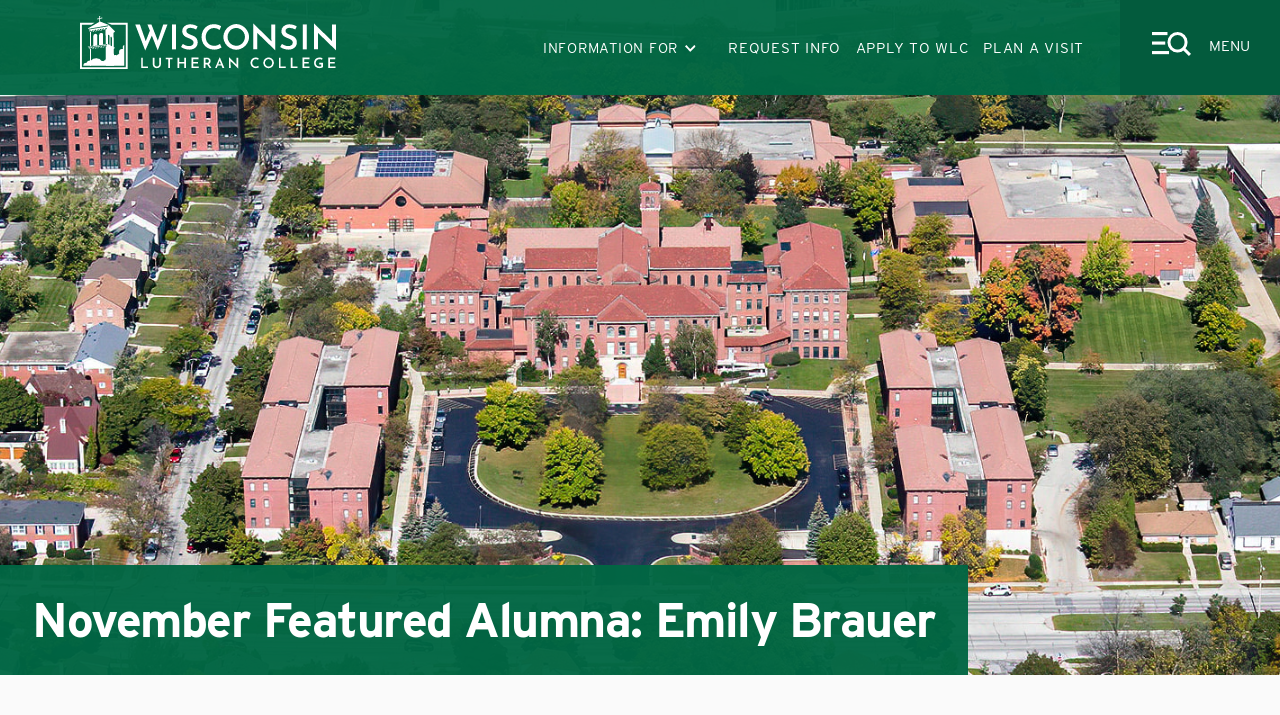

--- FILE ---
content_type: text/html
request_url: https://www.wlc.edu/news/alumni/2022-11-featured-alum.html
body_size: 7791
content:
<!DOCTYPE html>
<html xmlns="http://www.w3.org/1999/xhtml" lang="en">
<head>

<meta content="IE=edge" http-equiv="X-UA-Compatible"/>
<meta content="text/html; charset=utf-8" http-equiv="Content-Type"/>
<meta content="width=device-width, initial-scale=1.0" name="viewport"/>
<title>
November Featured Alumna: Emily Brauer
 </title>


        <link href="https://www.wlc.edu/news/alumni/2022-11-featured-alum.html" rel="canonical"/>




    
	

<link href="https://use.typekit.net/hpk1whe.css" rel="stylesheet"/>
<link href="https://use.fontawesome.com/releases/v5.11.2/css/all.css" rel="stylesheet"/>
<link as="style" crossorigin="anonymous" href="https://use.fontawesome.com/releases/v5.6.3/css/all.css" rel="preload"/>


<link href="/_global/css/styles.css?t=1691687657262" rel="stylesheet"/>
<script src="//ajax.googleapis.com/ajax/libs/jquery/3.6.0/jquery.min.js"></script> 

<script>
    var clientID = "A865DC75-295D-4D1B-9CC9-78FFA5995693";
</script>

<script async="async" src="https://platform-api.sharethis.com/js/sharethis.js#property=64a5983edf473b0019d1b159&amp;product=inline-share-buttons&amp;source=platform" type="text/javascript"></script>

<script src="https://bticalendarservice.beacontechnologies.com/v1.0/API_Interface.js?t=1691687657262"></script>


<script>(function(w,d,s,l,i){w[l]=w[l]||[];w[l].push({'gtm.start':
new Date().getTime(),event:'gtm.js'});var f=d.getElementsByTagName(s)[0],
j=d.createElement(s),dl=l!='dataLayer'?'&l='+l:'';j.async=true;j.src=
'https://www.googletagmanager.com/gtm.js?id='+i+dl;f.parentNode.insertBefore(j,f);
})(window,document,'script','dataLayer','GTM-NZ6PJ5');</script>









	
	
	
	
	
	
</head>

<body>

<div id="topArea"></div>
 

    
	
	
	
	
	
	
	
 
 <div aria-label="Skip To Main Areas of Site" class="screenreader" role="navigation">
    <a href="#skipToTopNav">Skip To Main Site Navigation</a>
    <a href="#skipToContent">Skip to Content</a>
    <a href="#skipToFooter">Skip To Footer</a>
</div>

  
 
    
	

  






	
	
	
	
	
	
 
 
 
    
	

  

    


<input class="hidden" id="menutoggle" name="menutoggle" type="checkbox"/>
<nav aria-label="Top Navigation Menu" class="topNav" id="skipToTopNav">
    <div class="mainNav">
        <label class="menuToggle" for="menutoggle">
            <span class="nav-toggle" tabindex="0"><span></span></span>
            <span class="menuLabel">Close</span>
        </label>
        <div class="displayWrapper">
            <div class="search">
                <div class="searchBox">
                    <form action="/search/index.html" id="searchBox" method="get" name="search-form">
                        <input class="hidden" name="ie" type="hidden" value="UTF-8"/>
                        <!-- <label for="searchBoxLabel">Search WLC.edu</label>     -->                      
                        <input class="searchField" id="searchBoxLabel" name="q" placeholder="Search WLC.edu" title="Search..." type="text"/>
                        <button name="sa" title="submit" type="submit">
                            <img alt="search" src="/_global/images/icons/search-icon.svg"/>
                            <span class="anim-search"></span>
                            <span class="hidden">Search</span>
                        </button>
                    <input type="hidden" name="as_sfid" value="AAAAAAUf141cixsZtHl8kLhbBvRYMFrx2WlFiOU0OV3lXqFq18HbUEs4NLYU5FJS9TIBPEipHVU8an5Id7Sxu16pYz2IVelcWgby1WGFm2_Qn7m0Lfb1naA5u28Mij7JuUw1f7U=" /><input type="hidden" name="as_fid" value="da2d285dc7dc7f5e7ff28fbbc1e5e20640434057" /></form>
                </div>
            </div>
            
            
            <div class="leftNavSection">
                <div id="mainMenu">
                    <ul aria-label="Main Menu" class="parentMenu" role="menubar">
                                                                             
                            
                            <li class="menuItem" id="AboutWLC-1" role="presentation">
                                <input id="parent-section-1" type="checkbox"/>
                                <label for="parent-section-1"><span class="hidden">About WLC</span></label> 
                                    
    
        
          
            <a aria-haspopup="true" href="https://www.wlc.edu/about-wlc/index.html" role="menuitem" target="_self">
            About WLC
        </a>
                              
                                <ul aria-label="About WLC sub menu" class="menuItemContent menuItemDefault " role="menu">
                                                                                
        
          
           <li role="presentation">
        <a href="https://www.wlc.edu/about-wlc/offices-resources/human-resources/index.html" role="menuitem" target="_self">
        Career Opportunities
        </a>
        </li>
    
                                                                                
        
          
           <li role="presentation">
        <a href="https://www.wlc.edu/about-wlc/leadership/center-leadership/index.html" role="menuitem" target="_self">
        Center for Christian Leadership
        </a>
        </li>
    
                                                                                
        
          
           <li role="presentation">
        <a href="https://www.wlc.edu/about-wlc/offices-resources/events-and-conferences/facility-hours.html" role="menuitem" target="_self">
        Facility Hours
        </a>
        </li>
    
                                                                                
        
          
           <li role="presentation">
        <a href="https://www.wlc.edu/about-wlc/fast-facts.html" role="menuitem" target="_self">
        Fast Facts
        </a>
        </li>
    
                                                                                
        
          
           <li role="presentation">
        <a href="https://www.wlc.edu/directory/index.html" role="menuitem" target="_self">
        Faculty-Staff Directory
        </a>
        </li>
    
                                                                                
        
          
           <li role="presentation">
        <a href="https://www.wlc.edu/about-wlc/directions-map.html" role="menuitem" target="_self">
        Maps &amp; Directions
        </a>
        </li>
    
                                                                                
        
          
           <li role="presentation">
        <a href="https://www.wlc.edu/about-wlc/rankings.html" role="menuitem" target="_self">
        National Rankings
        </a>
        </li>
    
                                                                                
        
          
           <li role="presentation">
        <a href="https://www.wlc.edu/about-wlc/offices-resources/index.html" role="menuitem" target="_self">
        Offices &amp; Resources
        </a>
        </li>
    
                                                                                
        
          
           <li role="presentation">
        <a href="https://www.wlc.edu/about-wlc/leadership/index.html" role="menuitem" target="_self">
        WLC Leadership
        </a>
        </li>
    
                                                                    </ul>  
                            </li>
                                                     
                            
                            <li class="menuItem" id="Academics-2" role="presentation">
                                <input id="parent-section-2" type="checkbox"/>
                                <label for="parent-section-2"><span class="hidden">Academics</span></label> 
                                    
    
        
          
            <a aria-haspopup="true" href="https://www.wlc.edu/academics/index.html" role="menuitem" target="_self">
            Academics
        </a>
                              
                                <ul aria-label="Academics sub menu" class="menuItemContent menuItemDefault " role="menu">
                                                                                
        
          
           <li role="presentation">
        <a href="https://www.wlc.edu/academics/academic-calendar.html" role="menuitem" target="_self">
        Academic Calendar
        </a>
        </li>
    
                                                                                
        
                          
           <li role="presentation">
        <a href="https://catalog.wlc.edu" role="menuitem" target="_blank" title="Academic Catalog opens in a new window">
        Academic Catalog
        </a>
        </li>
    
                                                                                
        
          
           <li role="presentation">
        <a href="https://www.wlc.edu/academics/commencement.html" role="menuitem" target="_self">
        Commencement
        </a>
        </li>
    
                                                                                
        
          
           <li role="presentation">
        <a href="https://www.wlc.edu/academics/dual-degree-opportunities.html" role="menuitem" target="_self">
        Dual-Degree Opportunities
        </a>
        </li>
    
                                                                                
        
          
           <li role="presentation">
        <a href="https://www.wlc.edu/academics/programs/index.html" role="menuitem" target="_self">
        Majors &amp; Academic Programs
        </a>
        </li>
    
                                                                                
        
          
           <li role="presentation">
        <a href="https://www.wlc.edu/academics/registrar.html" role="menuitem" target="_self">
        Registrar
        </a>
        </li>
    
                                                                                
        
          
           <li role="presentation">
        <a href="https://www.wlc.edu/academics/library.html" role="menuitem" target="_self">
        Schwan Library
        </a>
        </li>
    
                                                                                
        
          
           <li role="presentation">
        <a href="https://www.wlc.edu/academics/student-success/index.html" role="menuitem" target="_self">
        Student Success Center
        </a>
        </li>
    
                                                                                
        
          
           <li role="presentation">
        <a href="https://www.wlc.edu/academics/study-abroad.html" role="menuitem" target="_self">
        Study Abroad
        </a>
        </li>
    
                                                                    </ul>  
                            </li>
                                                     
                            
                            <li class="menuItem" id="Admissions-3" role="presentation">
                                <input id="parent-section-3" type="checkbox"/>
                                <label for="parent-section-3"><span class="hidden">Admissions</span></label> 
                                    
    
        
          
            <a aria-haspopup="true" href="https://www.wlc.edu/admissions/index.html" role="menuitem" target="_self">
            Admissions
        </a>
                              
                                <ul aria-label="Admissions sub menu" class="menuItemContent menuItemDefault " role="menu">
                                                                                
        
          
           <li role="presentation">
        <a href="https://www.wlc.edu/admissions/undergraduate/index.html" role="menuitem" target="_self">
        First-Time Freshman Admissions
        </a>
        </li>
    
                                                                                
        
          
           <li role="presentation">
        <a href="https://www.wlc.edu/admissions/transfer/index.html" role="menuitem" target="_self">
        Transfer Admissions
        </a>
        </li>
    
                                                                                
        
          
           <li role="presentation">
        <a href="https://www.wlc.edu/admissions/graduate/index.html" role="menuitem" target="_self">
        Graduate Admissions
        </a>
        </li>
    
                                                                                
        
          
           <li role="presentation">
        <a href="https://www.wlc.edu/admissions/request-info.html" role="menuitem" target="_self">
        Request Info
        </a>
        </li>
    
                                                                                
        
          
           <li role="presentation">
        <a href="https://www.wlc.edu/admissions/visit.html" role="menuitem" target="_self">
        Schedule a Visit
        </a>
        </li>
    
                                                                                
        
          
           <li role="presentation">
        <a href="https://www.wlc.edu/admissions/apply-wlc.html" role="menuitem" target="_self">
        Apply to WLC
        </a>
        </li>
    
                                                                    </ul>  
                            </li>
                                                     
                            
                            <li class="menuItem" id="Costsamp;Aid-4" role="presentation">
                                <input id="parent-section-4" type="checkbox"/>
                                <label for="parent-section-4"><span class="hidden">Costs &amp; Aid</span></label> 
                                    
    
        
          
            <a aria-haspopup="true" href="https://www.wlc.edu/financial-aid-scholarships/index.html" role="menuitem" target="_self">
            Costs &amp; Aid
        </a>
                              
                                <ul aria-label="Costs &amp; Aid sub menu" class="menuItemContent menuItemDefault " role="menu">
                                                                                
        
          
           <li role="presentation">
        <a href="https://www.wlc.edu/financial-aid-scholarships/undergraduate/apply-financial-aid.html" role="menuitem" target="_self">
        Apply for Financial Aid
        </a>
        </li>
    
                                                                                
        
          
           <li role="presentation">
        <a href="https://www.wlc.edu/financial-aid-scholarships/undergraduate/index.html" role="menuitem" target="_self">
        Undergraduate Costs &amp; Aid
        </a>
        </li>
    
                                                                                
        
          
           <li role="presentation">
        <a href="https://www.wlc.edu/financial-aid-scholarships/undergraduate/scholarships.html" role="menuitem" target="_self">
        Undergraduate Scholarships
        </a>
        </li>
    
                                                                                
        
          
           <li role="presentation">
        <a href="https://www.wlc.edu/financial-aid-scholarships/undergraduate/transfer-scholarships.html" role="menuitem" target="_self">
        Transfer Scholarships
        </a>
        </li>
    
                                                                                
        
          
           <li role="presentation">
        <a href="https://www.wlc.edu/financial-aid-scholarships/undergraduate/net-price-calculator.html" role="menuitem" target="_self">
        Net Price Calculator
        </a>
        </li>
    
                                                                                
        
          
           <li role="presentation">
        <a href="https://www.wlc.edu/financial-aid-scholarships/undergraduate/work-study-student-employment.html" role="menuitem" target="_self">
        Student Employment
        </a>
        </li>
    
                                                                                
        
          
           <li role="presentation">
        <a href="https://www.wlc.edu/financial-aid-scholarships/graduate/index.html" role="menuitem" target="_self">
        Graduate Costs &amp; Aid
        </a>
        </li>
    
                                                                    </ul>  
                            </li>
                                                     
                            
                            <li class="menuItem" id="LifeatWLC-5" role="presentation">
                                <input id="parent-section-5" type="checkbox"/>
                                <label for="parent-section-5"><span class="hidden">Life at WLC</span></label> 
                                    
    
        
          
            <a aria-haspopup="true" href="https://www.wlc.edu/life-at-wlc/index.html" role="menuitem" target="_self">
            Life at WLC
        </a>
                              
                                <ul aria-label="Life at WLC sub menu" class="menuItemContent menuItemDefault " role="menu">
                                                                                
        
          
           <li role="presentation">
        <a href="https://www.wlc.edu/life-at-wlc/accessibility-services.html" role="menuitem" target="_self">
        Accessibility Services
        </a>
        </li>
    
                                                                                
        
          
           <li role="presentation">
        <a href="https://www.wlc.edu/life-at-wlc/campus-ministry.html" role="menuitem" target="_self">
        Campus Ministry
        </a>
        </li>
    
                                                                                
        
          
           <li role="presentation">
        <a href="https://www.wlc.edu/life-at-wlc/clubs-orgs-activities.html" role="menuitem" target="_self">
        Clubs, Orgs, &amp; Student Events
        </a>
        </li>
    
                                                                                
        
          
           <li role="presentation">
        <a href="https://www.wlc.edu/life-at-wlc/local-community.html" role="menuitem" target="_self">
        Explore our Local Community
        </a>
        </li>
    
                                                                                
        
          
           <li role="presentation">
        <a href="https://www.wlc.edu/life-at-wlc/fine-arts/index.html" role="menuitem" target="_self">
        Fine Arts
        </a>
        </li>
    
                                                                                
        
          
           <li role="presentation">
        <a href="https://www.wlc.edu/life-at-wlc/health-services/index.html" role="menuitem" target="_self">
        Health and Counseling Services
        </a>
        </li>
    
                                                                                
        
          
           <li role="presentation">
        <a href="https://www.wlc.edu/life-at-wlc/careers-internships.html" role="menuitem" target="_self">
        Internships &amp; Careers
        </a>
        </li>
    
                                                                                
        
          
           <li role="presentation">
        <a href="https://www.wlc.edu/life-at-wlc/residence-life.html" role="menuitem" target="_self">
        Residence Life
        </a>
        </li>
    
                                                                                
        
          
           <li role="presentation">
        <a href="https://www.wlc.edu/life-at-wlc/warrior-dining/index.html" role="menuitem" target="_self">
        Warrior Dining
        </a>
        </li>
    
                                                                                
        
          
           <li role="presentation">
        <a href="https://www.wlc.edu/life-at-wlc/warriors-fan-shop.html" role="menuitem" target="_self">
        Warriors Fan Shop
        </a>
        </li>
    
                                                                    </ul>  
                            </li>
                                                     
                            
                            <li class="menuItem" id="Athletics-6" role="presentation">
                                <input id="parent-section-6" type="checkbox"/>
                                <label for="parent-section-6"><span class="hidden">Athletics</span></label> 
                                    
    
        
                          
            <a aria-haspopup="true" href="https://wlcsports.com/" role="menuitem" target="_blank" title="Athletics opens in a new window">
            Athletics
        </a>
                              
                                <ul aria-label="Athletics sub menu" class="menuItemContent menuItemDefault " role="menu">
                                                                                
        
                          
           <li role="presentation">
        <a href="https://wlcsports.com/calendar" role="menuitem" target="_blank" title="Athletics Calendar opens in a new window">
        Athletics Calendar
        </a>
        </li>
    
                                                                                
        
                          
           <li role="presentation">
        <a href="https://wlcsports.com/staff-directory" role="menuitem" target="_blank" title="Athletics Staff Directory opens in a new window">
        Athletics Staff Directory
        </a>
        </li>
    
                                                                                
        
                          
           <li role="presentation">
        <a href="https://wlcsports.com/sports/2022/5/24/believeinthegreen.aspx" role="menuitem" target="_blank" title="Believe in the Green opens in a new window">
        Believe in the Green
        </a>
        </li>
    
                                                                                
        
                          
           <li role="presentation">
        <a href="https://wlcsports.com/sports/2022/5/24/camps.aspx" role="menuitem" target="_blank" title="Camps &amp; Clinics opens in a new window">
        Camps &amp; Clinics
        </a>
        </li>
    
                                                                                
        
          
           <li role="presentation">
        <a href="https://www.wlc.edu/athletics/esports.html" role="menuitem" target="_self">
        Esports Recruitment
        </a>
        </li>
    
                                                                                
        
                          
           <li role="presentation">
        <a href="https://wlcsports.com/sports/2022/5/24/fans-camps-specialevents-index.aspx" role="menuitem" target="_blank" title="Special Events opens in a new window">
        Special Events
        </a>
        </li>
    
                                                                                
        
                          
           <li role="presentation">
        <a href="https://wlcsports.com/sports/2022/5/24/warriorclub.aspx" role="menuitem" target="_blank" title="Warrior Club opens in a new window">
        Warrior Club
        </a>
        </li>
    
                                                                                
        
          
           <li role="presentation">
        <a href="https://www.wlc.edu/athletics/index.html" role="menuitem" target="_self">
        Warriors Athletics Recruitment
        </a>
        </li>
    
                                                                    </ul>  
                            </li>
                                            </ul>
                </div>
            </div>
            
            
            <div class="rightNavSection">               
                <span class="quicklinks title">Quick Links</span>
                <ul class="quicklinks rightLinks">  
                                                
        
          
           <li>
        <a href="https://www.wlc.edu/box-office/index.html" target="_self">
        Box Office
        </a>
        </li>
    
                                                
        
          
           <li>
        <a href="https://www.wlc.edu/about-wlc/directions-map.html" target="_self">
        Directions to Campus
        </a>
        </li>
    
                                                
        
          
           <li>
        <a href="https://www.wlc.edu/calendar/index.html" target="_self">
        Events
        </a>
        </li>
    
                                                
        
          
           <li>
        <a href="https://www.wlc.edu/directory/index.html" target="_self">
        Faculty-Staff Directory
        </a>
        </li>
    
                                                
        
          
           <li>
        <a href="https://www.wlc.edu/about-wlc/offices-resources/information-technology/livestream.html" target="_self">
        Livestreamed Events
        </a>
        </li>
    
                                                
        
                          
           <li>
        <a href="https://giving.wlc.edu/" target="_blank" title="Make a Gift to WLC opens in a new window">
        Make a Gift to WLC
        </a>
        </li>
    
                                                
        
                          
           <li>
        <a href="https://my.wlc.edu" target="_blank" title="myWLC opens in a new window">
        myWLC
        </a>
        </li>
    
                                                
        
          
           <li>
        <a href="https://www.wlc.edu/news/index.html" target="_self">
        News
        </a>
        </li>
    
                                                
        
          
           <li>
        <a href="https://www.wlc.edu/about-wlc/offices-resources/information-technology/warrior-mail.html" target="_self">
        Warrior Mail
        </a>
        </li>
    
                                    </ul>                
            </div>
            
            
            <div class="rightNavSection infoFor mobileOnly">               
                <span class="quicklinks title">Information For</span>
                <ul class="quicklinks rightLinks"> 
                                                       
        
          
           <li>
        <a href="https://www.wlc.edu/audience/prospective-students.html" target="_self">
        Prospective Students
        </a>
        </li>
    
                                                        
        
          
           <li>
        <a href="https://www.wlc.edu/admissions/undergraduate/accepted-students.html" target="_self">
        Accepted Students
        </a>
        </li>
    
                                                        
        
          
           <li>
        <a href="https://www.wlc.edu/audience/current-students.html" target="_self">
        Current Students
        </a>
        </li>
    
                                                        
        
                          
           <li>
        <a href="https://alumni.wlc.edu/pages/alumni" target="_blank" title="Alumni opens in a new window">
        Alumni
        </a>
        </li>
    
                                                        
        
                          
           <li>
        <a href="https://giving.wlc.edu/" target="_blank" title="Donors opens in a new window">
        Donors
        </a>
        </li>
    
                                                        
        
          
           <li>
        <a href="https://www.wlc.edu/audience/community.html" target="_self">
        Community
        </a>
        </li>
    
                                        </ul> 
                
                
            </div>
        </div>       
    </div>
</nav>








	
	
	
	
	
	
 

    
	  





<header>
    <div class="inner">
        <div class="logo">
            <a href="https://www.wlc.edu/index.html">
                <picture>
                    <source media="(max-width: 960px)" srcset="/_global/images/white-logo-header-mobile.svg"/>
                    <img alt="Wisconsin Lutheran" src="/_global/images/white-logo-header-desktop.svg"/>
                     
                          
                </picture>                
            </a>
        </div>
        <div class="quicklinksMenu">
            <button aria-expanded="true" class="quicklinkBtn" id="toggleQuicklinks">
                <span class="menuText">Information For</span>
            </button>
            <ul id="quicklinkSubMenu">
                                        
    
        
          
           <li>
        <a href="https://www.wlc.edu/audience/prospective-students.html" target="_self">
        Prospective Students
        </a>
        </li>
                                            
    
        
          
           <li>
        <a href="https://www.wlc.edu/admissions/undergraduate/accepted-students.html" target="_self">
        Accepted Students
        </a>
        </li>
                                            
    
        
          
           <li>
        <a href="https://www.wlc.edu/audience/current-students.html" target="_self">
        Current Students
        </a>
        </li>
                                            
    
        
                          
           <li>
        <a href="https://alumni.wlc.edu/pages/alumni" target="_blank" title="Alumni opens in a new window">
        Alumni
        </a>
        </li>
                                            
    
        
                          
           <li>
        <a href="https://giving.wlc.edu/" target="_blank" title="Donors opens in a new window">
        Donors
        </a>
        </li>
                                            
    
        
          
           <li>
        <a href="https://www.wlc.edu/audience/community.html" target="_self">
        Community
        </a>
        </li>
                                </ul>
        </div>
       
        <div class="ctaLinks">
            <ul>  
                                        
    
        
          
           <li>
        <a href="https://www.wlc.edu/admissions/request-info.html" target="_self">
        REQUEST INFO
        </a>
        </li>
                                            
    
        
          
           <li>
        <a href="https://www.wlc.edu/admissions/apply-wlc.html" target="_self">
        APPLY TO WLC
        </a>
        </li>
                                            
    
        
          
           <li>
        <a href="https://www.wlc.edu/admissions/visit.html" target="_self">
        PLAN A VISIT
        </a>
        </li>
                                </ul>
        </div>
       
        <label class="menuToggle" for="menutoggle" tabindex="0">
            <span class="nav-toggle"><img alt="" src="/_global/images/icons/search-menu.svg"/></span>
            <span class="menuLabel">Menu</span>
        </label>
    </div>
</header>


	
	
	
	
	
	
<main class="interior newsDetail" id="skipToContent">
    


















<section aria-label="Impact Area" class="impactArea wrap">
    <div class="impact">                            
        <img alt="Aerial view of WLC" src="https://www.wlc.edu/_images/buildings-impact images/Impact-Image-Aerial.jpg"/>   
        <div class="wrapper-1440">                 
            <div class="caption"> 
                <h1 class="title">November Featured Alumna: Emily Brauer</h1>                        
            </div> 
        </div>
        
             </div>
</section>

    
    <div class="mainContent wrapper-1280">

        
      

<div class="sectionNavColumn">
    <nav aria-label="Section Navigation Menu" class="sectionNav" id="skipToSectionNav">
        <ul>
            <li class="row">
                <button aria-expanded="false" class="sectionTitle tabletOnly" id="navSection">
                    <span class="menuText">Categories</span>
                </button>
                <div class="content" id="sectionNavMenu">
                    <span class="title"><a href="https://www.wlc.edu/news/index.html">Categories</a></span>
                    <ul>
                                                     
                                                                                 
                                                            <li><a href="https://www.wlc.edu/news/magazine/index.html"><span>Magazine</span></a></li>
                                                                                 
                                                            <li><a href="https://www.wlc.edu/news/about-wlc/index.html"><span>About WLC</span></a></li>
                                                                                 
                                                            <li><a href="https://www.wlc.edu/news/student-achievements/index.html"><span>Student Achievements</span></a></li>
                                                                                 
                                                            <li><a href="https://www.wlc.edu/news/christian-leadership/index.html"><span>Christian Leadership</span></a></li>
                                                                                 
                                                            <li><a href="https://www.wlc.edu/news/academics/index.html"><span>Academics</span></a></li>
                                                                                 
                                                            <li><a href="https://www.wlc.edu/news/fine-arts/index.html"><span>Fine Arts</span></a></li>
                                                                                 
                                                            <li><a href="https://www.wlc.edu/news/alumni/index.html"><span>Alumni</span></a></li>
                                                                                 
                                                            <li><a href="https://www.wlc.edu/news/study-abroad/index.html"><span>Study Abroad</span></a></li>
                                                                        </ul>
                </div>
            </li>
        </ul>
    </nav>
</div>
        <div class="interiorContent">
            

                                    <nav aria-label="breadcrumb" class="breadcrumbs">
       <ul>
        <li><a href="https://www.wlc.edu/index.html">Home</a></li>
                                    <li><a href="https://www.wlc.edu/news/index.html">News</a></li>
                                                <li><a href="https://www.wlc.edu/news/alumni/index.html">Alumni</a></li>
                                                <li>November Featured Alumna: Emily Brauer</li>
                       
    </ul>
</nav>   
   


   
            



































                                              

<div class="articleDetails">
    <h1 class="callout">November Featured Alumna: Emily Brauer</h1>
    <span class="dateAuthor">October 25, 2022 by Office of Marketing and Communication</span>
    <a class="catLink readMore" href="https://www.wlc.edu/news/alumni/index.html">Alumni</a>
</div>


 <section aria-label="Text column introduction" class="columns noBGColor wrapper-1280">           
    <div class="one">
        <div class="cell">
            <img alt="November Featured Alumna: Emily Brauer" src="https://www.wlc.edu/_images/news/2022-11-Emily-impact-image.jpg"/>
        </div>                   
    </div>
</section>


  
        
                
    
        
        
        
    
        
                        
    <section aria-label="content" class="columns noBGColor wrapper-1280"> 
        
        <div class="one">
            <div class="cell">
                                    <div class="wysiwygContent">
	                    <h2><strong>MEET EMILY (HENRICH) BRAUER '07</strong></h2>
<h3><strong>MAJORS:</strong>&#160;BUSINESS AND COMMUNICATION</h3>
<h3><strong>CURRENT ROLE:</strong> DIRECTOR OF OPERATIONS, DIRECT SUPPLY</h3>
<hr/>
<h4><strong>Why did you choose WLC?</strong></h4>
<p>I loved my campus visit: the small classes, variety of majors, and opportunities to get deeply involved in academics, athletics, and campus life.</p>
<h4><strong><img alt="2022-11-EmilyB-1.jpg" class="float-left" src="https://www.wlc.edu/_images/news/2022-11-EmilyB-1.jpg" width="40%"/>Tell us about your favorite WLC experience.</strong></h4>
<p>So many! Having the opportunity to compete for WLC's tennis team as a student athlete under Pam Tullberg '81 [pictured with Emily at Emily's 2016 WLC Athletics Hall of Fame induction] was so rewarding and great practice at balancing school and athletic competitions. I even had the opportunity to play my sister in the conference final (she attended a rival college). Outside of athletics, I came into the college not sure of my career path or major. Being able to have thoughtful conversations with professors who knew me and my strengths was such a blessing.</p>
<h4><strong>Who is your favorite WLC professor or staff member?</strong></h4>
<p>The admissions staff members were great; they provided guidance during my first on-campus job in admissions and supported me in taking on bigger responsibilities in later years. That on-campus leadership experience with supportive mentors paved the way for my career.&#160;</p>
<h4><strong>What have you accomplished since graduation?</strong></h4>
<p>My goal was to have an internship during college that led to a full-time job offer upon graduation. I'm fortunate to still work at the company I interned with my senior year at WLC - 16 years and many roles later!</p>
<h4><strong>What is next on your bucket list to complete?</strong></h4>
<p>As my kids get older, I'm planning to dust off my old tennis racket, and also thoughtfully volunteer more with WLC, within my community, and at church.</p>
<hr/>
<p><img alt="2022-11-EmilyB-3.jpg" src="https://www.wlc.edu/_images/news/2022-11-EmilyB-3.jpg" width="45%"/> <img alt="2022-11-EmilyB-4.jpg" src="https://www.wlc.edu/_images/news/2022-11-EmilyB-4.jpg" width="45%"/></p>
<hr/>
<h3 class="callout">"As a student, I volunteered as a campus tour guide and loved talking to prospective students about my WLC experience. As an alum, I similarly want to continue sharing the value that WLC can provide to other future students."</h3>
<hr/>
<p><a class="ctaButton" href="https://giving.wlc.edu/donate-now" rel="noopener" target="_blank">MAKE A GIFT</a></p>
<p><a class="ctaButton" href="https://admissions.wlc.edu/register/destination8800" rel="noopener" target="_blank">RECOMMEND A STUDENT</a></p>
	                </div>
                            </div>                   
        </div>
    </section>
        
    

            
        </div>
    
    </div>
</main>
 

    
	
  

    


  
<footer aria-label="University Address, Contact Information and Quicklinks" class="footer" id="skipToFooter">
    <div class="bgIcon">
        <img alt="" src="/_global/images/w-path-footer.svg"/>
    </div>
    <div class="wrapper">
        <div class="columns">
            <div class="two">            
                <div class="cell">
                    <picture>
                        <source media="(max-width: 960px)" srcset="/_global/images/white-logo-header-mobile.svg"/>
                        <img alt="Wisconsin Lutheran" class="footerLogo" src="/_global/images/white-logo-header-desktop.svg"/>
                    </picture>            
                    
                    <!-- BEGIN: Contact area. Address, contact phone text and A HREF and email A HREF are dynamic. -->
                    <div class="address">
                        <a href="https://goo.gl/maps/NXMKZGV4dcxu58AD8" target="_blank" title="Wisconsin Lutheran location details opens in a new window.">8800 West Bluemound Road <br/>Milwaukee, WI 53226 · USA  </a><br/>
                        <a href="tel:4144438800"> 414.443.8800</a>
                    </div>                   
                    <!-- END: Contact area -->                
                </div>        
                
                <div class="footerlinks cell">
                    <ul>
                                                        
    
        
          
           <li>
        <a href="https://www.wlc.edu/about-wlc/accreditation.html" target="_self">
        Accreditation
        </a>
        </li>
    
                                                        
    
        
          
           <li>
        <a href="https://www.wlc.edu/safety/campus-alerts.html" target="_self">
        Campus Alerts
        </a>
        </li>
    
                                                        
    
        
          
           <li>
        <a href="https://www.wlc.edu/about-wlc/offices-resources/human-resources/index.html" target="_self">
        Careers
        </a>
        </li>
    
                                                        
    
        
          
           <li>
        <a href="https://www.wlc.edu/about-wlc/offices-resources/index.html" target="_self">
        Connect With Us
        </a>
        </li>
    
                                                        
    
        
          
           <li>
        <a href="https://www.wlc.edu/about-wlc/offices-resources/events-and-conferences/facility-hours.html" target="_self">
        Facility Hours
        </a>
        </li>
    
                                                        
    
        
          
           <li>
        <a href="https://www.wlc.edu/about-wlc/offices-resources/events-and-conferences/index.html" target="_self">
        Facility Rentals
        </a>
        </li>
    
                                                        
    
        
          
           <li>
        <a href="https://www.wlc.edu/about-wlc/offices-resources/information-technology/livestream.html" target="_self">
        Livestream
        </a>
        </li>
    
                                                        
    
        
          
           <li>
        <a href="https://www.wlc.edu/about-wlc/directions-map.html" target="_self">
        Map and Directions
        </a>
        </li>
    
                                                        
    
        
                          
           <li>
        <a href="https://my.wlc.edu/ics" target="_blank" title="myWLC opens in a new window">
        myWLC
        </a>
        </li>
    
                                                        
    
        
          
           <li>
        <a href="https://www.wlc.edu/about-wlc/parking.html" target="_self">
        Parking on Campus
        </a>
        </li>
    
                                                        
    
        
          
           <li>
        <a href="https://www.wlc.edu/about-wlc/offices-resources/information-technology/privacy-policy.html" target="_self">
        Privacy Policy
        </a>
        </li>
    
                                                        
    
        
          
           <li>
        <a href="https://www.wlc.edu/safety/right-to-know.html" target="_self">
        Right to Know
        </a>
        </li>
    
                                                        
    
        
          
           <li>
        <a href="https://www.wlc.edu/safety/index.html" target="_self">
        Safety and Security
        </a>
        </li>
    
                                                        
    
        
          
           <li>
        <a href="https://www.wlc.edu/safety/harassment.html" target="_self">
        Title IX
        </a>
        </li>
    
                                                        
    
        
          
           <li>
        <a href="https://www.wlc.edu/about-wlc/offices-resources/information-technology/warrior-mail.html" target="_self">
        Warrior Mail
        </a>
        </li>
    
                                            </ul>
                </div>
            </div>
        </div>
        
        <div class="subFooter">
            <div class="columns">
                <div class="two">   
                    <div class="cell copyright">
                       <p style="text-align: right;"><img alt="CCCU member logo" class="float-left" src="https://www.wlc.edu/_images/about-wlc/CCCU-Member-Logo-white.png" width="32%"/>&#169; 2026 Wisconsin Lutheran College<br/>All rights reserved</p>
                    </div>
                    <div class="cell socialWrap">
                          <div aria-label="Social Media Links" class="socialbar" role="region">
                            <span>Follow Us</span>
                            
                                                            
                                <a href="https://www.facebook.com/wisconsinlutheran" target="_blank" title="Facebook link opens in a new window.">
                                    <em aria-hidden="true" class="fab fa-facebook-square"> </em>
                                    <span class="sr-only">Facebook</span>                                  
                                </a>

                                                            
                                <a href="https://www.instagram.com/wisconsinlutheran/" target="_blank" title="Instagram link opens in a new window.">
                                    <em aria-hidden="true" class="fab fa-instagram"> </em>
                                    <span class="sr-only">Instagram</span>                                  
                                </a>

                                                            
                                <a href="https://www.youtube.com/wisconsinlutheran" target="_blank" title="Youtube link opens in a new window.">
                                    <em aria-hidden="true" class="fab fa-youtube"> </em>
                                    <span class="sr-only">Youtube</span>                                  
                                </a>

                                                    </div>
                    </div>
                </div>
            </div>
        </div>
    </div>
</footer>



	
	
	
	
	
	
 

    
	
<!-- <script type="module" src="https://unpkg.com/ionicons@5.5.2/dist/ionicons/ionicons.esm.js"></script> -->
<!-- <script nomodule src="https://unpkg.com/ionicons@5.5.2/dist/ionicons/ionicons.js"></script> -->
<script src="/_global/js/mixitup.min.js"></script>
<script src="/_global/js/mixitup-multifilter.min.js"></script>
<script src="/_global/js/jquery-accessibleMegaMenu.js"></script>
<script src="/_global/js/accordion.js"></script>
<script src="/_global/js/accessible-menu-links.js"></script>
<script src="/_global/js/jquery.magnific-popup.min.js"></script>
<script src="/_global/js/accessible-responsive-tabs.js"></script>
<script src="/_global/js/slick.min.js"></script>
<script src="/_global/js/jquery.fixer.js"></script>
<script src="/_global/js/scripts.js?t=1668528396547"></script>


	
	
	
	
	
	
 <script type="text/javascript">
</script>
</body>
</html>

--- FILE ---
content_type: text/css
request_url: https://www.wlc.edu/_global/css/styles.css?t=1691687657262
body_size: 25649
content:
@font-face { font-family: 'blackswordregular'; src: url('../fonts/blacksword.woff') format('woff'); font-weight: normal; font-style: normal; }
/* VARIABLE DECLARATIONS
Whites and Grays
#FAFAFA
#707070
#E8E8E8
#FFFFFF
#C8C8C8
Greens
#006643
#025337
#034B33
#58A618  #025B3C
#035B3D
#025B3C
*/
:root {
  /*FONT VARIABLES*/
  --interstateRegular: Interstate, sans-serif;
  --blacksword: blackswordregular, cursive;
  --garamond: adobe-garamond-pro, serif;
  /*COLOR VARIABLES*/
  --baseFont: #201F20;
  --baseFontTransparent: rgba(32, 31, 32, .9);
  --white: #FFFFFF;
  --gray: #C8C8C8;
  --grayBG: #FAFAFA;
  --black: #000000;
  --blackTransparent: rgba(32, 31, 32, 0.9);
  --hoverGray: #DCDCDC;
  --mainGreen: #006643;
  --mainGreenTransparent: #006643f5;
  --subGreen: #034B33;
  --lightGreen: #025337;
  --accentGreen: #035B3D;
  --bgGreen: 2, 91, 60;
  --darkGreen: #034B33;
  --alertOrange: #B88B00;
  --alertGray: #008B95;
  --alertRed: #772432;
  --alertBlue: #008b95;
  --alertYellow: #b88b00;
  --yellow: #b88b00;
  /* OTHER VARIABLES */
  --transition: all .25s ease;
}
/* END VARIABLE DECLARATIONS */

/* RESETS */
*, *::before, *::after { -moz-font-smoothing: antialiased; -webkit-font-smoothing: antialiased; -webkit-font-smoothing: subpixel-antialiased; box-sizing: border-box; -moz-box-sizing: border-box;-webkit-box-sizing: border-box; }
html { -webkit-text-size-adjust: 100%; width:100%; overflow-x: hidden; scroll-behavior: smooth; }
html, body { height:100%; width:100%; background-color: var(--grayBG); }
img, picture, video, canvas, svg, iframe { max-width: 100%; }
input, button, textarea, select { font: inherit; }
input[type=submit], input[type=text], input[type=email], input[type=url], input[type=password] { -webkit-appearance: none; -moz-appearance: none; border-radius: 0;-moz-border-radius: 0; -webkit-border-radius: 0; }
html, body, div, span, applet, object, iframe, h1, h2, h3, h4, h5, h6, p, blockquote, pre, a, abbr, acronym, address, big, cite, code, del, dfn, em, ins, kbd, q, s, samp, small, strike, sub, sup, tt, var, b, u, i, center, dl, dt, dd, ol, ul, li, fieldset, form, label, legend, caption, article, aside, canvas, details, embed, figure, figcaption, footer, .header, hgroup, menu, nav, output, ruby, section, summary, time, mark, audio, video { margin: 0; padding: 0; border: 0; font-size: 100%; font: inherit; vertical-align: baseline; }
p, h1, h2, h3, h4, h5, h6 { overflow-wrap: break-word; }
h1, h2, h3, h4, h5, h6 { width: 100%; display: block; }
em { font-style:italic; }
/* HTML5 display-role reset for older browsers */
article, aside, details, figcaption, figure, footer, .header, hgroup, menu, nav, section { display: block; }
blockquote, q { quotes: none; }
blockquote:before, blockquote:after, q:before, q:after { content: ''; content: none; }
sup { vertical-align: super; font-size:.875em;}
ol li { padding-left: 5px; }
.wysiwygContent p { margin-bottom:1.25rem; }
.wysiwygContent p:last-child { margin-bottom: 0; }
.wysiwygContent ul, .wysiwygContent ol { margin-left:32px; margin-bottom: 2rem; }
.wysiwygContent ul ul, .wysiwygContent ol ol { margin-left:32px; margin-bottom: .5rem; }

.wysiwygContent ul li, .wysiwygContent ol li { margin-bottom: 0.5rem; }
.bg.white { background-color: var(--white); }
/* END RESETS */

/* GLOBAL STYLES */
.hidden { display: none!important; }
.loadingContent { visibility: hidden; }
/*.container, .wrapper { margin-left: auto; position:relative; margin-right: auto; }*/
.wrapper-1280, .wrapper {  position: relative; max-width:1280px; width:100%; margin-left: auto; margin-right: auto; }
.wrapper-1440 { position: relative; max-width:1440px; width:100%; margin-left: auto; margin-right: auto; }
/* responsive iframe */
.iframe-container { position: relative; overflow: hidden; width: 100%; padding-top: 56.25%; /* 16:9 Aspect Ratio (divide 9 by 16 = 0.5625) */}
.iframe-container iframe {position: absolute; top: 0; left: 0; bottom: 0; right: 0; width: 100%; height: 100%; }
.sr-only { position:absolute; left:-10000px; top:auto; width:1px; height:1px; overflow:hidden; }
.screenreader { position: fixed; top: 0; z-index: 99999; }
.screenreader a { position: absolute; width: 260px; padding: 10px; left: -100000px; background-color: #005C56; color: var(--white); font-weight: bold; text-decoration: none; line-height: 1.4; text-align: center; }
.screenreader a:hover { text-decoration: underline; }
.screenreader a:focus { left: 0; top: 0; }
/* Functional Requirements */
.align-right { text-align: right; }
.align-left { text-align: left; }
.align-center { text-align: center; }
.interstate { font-family: var(--interstateRegular); }
.blacksword { font-family: var(--blacksword); }
.headline-link {}
a.ctaButton, .ctaButton  { display:inline-block; font-family: var(--interstateRegular); font-size:1rem; font-weight:600!important; letter-spacing: 0.4px; margin:1.25rem 0; padding: 12.5px 50px; text-transform: uppercase; text-decoration: none; border: 2px solid var(--mainGreen); color: var(--baseFont)!important; transition: var(--transition); }
a.ctaButton:focus, .ctaButton:focus, a.ctaButton:hover, .ctaButton:hover { background:var(--mainGreen)!important; color: var(--white)!important; transition: var(--transition); cursor: pointer; }
.readMore { text-decoration: underline; font: normal normal normal 16px/24px var(--interstateRegular); font-weight: 500; letter-spacing: 0px; color: var(--mainGreen); }
.allLink { text-decoration: underline; font: normal normal 500 18px/24px var(--interstateRegular); letter-spacing: -1px; color: var(--mainGreen); }
.arrowLink { position:relative; display:inline-block; font: normal normal 500 1.75rem/32px var(--interstateRegular); margin:.75rem 0; letter-spacing: 0px; color: var(--baseFont); text-transform: capitalize; text-decoration: none; }
.arrowLink:after { position: absolute; right:-30px; top:2px; width:20px; content: url('../images/chevron-forward-outline.svg'); transition: var(--transition); }
.arrowLink:hover:after, .arrowLink:focus:after { right:-38px; transition: var(--transition); }
.float-left { float: left; margin-right: 1.5rem; }
.float-right { float: right; margin-left: 1.5rem;  }
hr { width: 70%; border-bottom: 1px solid var(--mainGreen); }

h1, .h1 { font-size: 3rem; color: var(--mainGreen); font-family: var(--interstateRegular); font-weight: 700; margin-bottom:1rem; line-height: 1.2; }
h2 { font-size: 2.25rem; color: var(--mainGreen); font-family: var(--interstateRegular); font-weight: 600; margin-bottom:1rem; letter-spacing: -1px; line-height: 1.2; text-transform: uppercase; }
h3 { font-size: 2rem; color: var(--mainGreen); font-family: var(--interstateRegular); font-weight: 500; margin-bottom:1rem; letter-spacing: -1px; line-height: 1.2; text-transform: uppercase; }
h4 { font-size: 1.75rem; color: var(--mainGreen); font-family: var(--interstateRegular); font-weight: 500; margin-bottom:1rem; line-height: 1.2; }
h5 { font-size: 1.5rem; color: var(--mainGreen); font-family: var(--interstateRegular); font-weight: 500; margin-bottom:1rem; line-height: 1.2; }
h6 { font-size: 1.125rem; color: var(--mainGreen); font-family: var(--interstateRegular); font-weight: 500; margin-bottom:1rem; line-height: 1.2; }
.callout { font-size: 1.75rem; color: var(--mainGreen); font-family: var(--garamond); font-weight: 400; margin-bottom:1rem; letter-spacing: -1px; line-height: 1.2; text-transform: none; }

@media only screen and (max-width: 960px) {
  h1, .h1 { font-size: 2.625rem; }
}
p, ul, ol, span, strong, a { font-family: var(--interstateRegular); line-height: 1.5rem; }
#st-1 .st-btn > span { line-height: 2rem; }
.content p { margin-bottom: 1rem; }
.subtitle { color: var(--mainGreen); font: normal normal normal 45px/32px var(--blacksword); letter-spacing: 0px; }
.cell.bg { padding: clamp(2vw, 2rem, 3vw) clamp(2vw, 5rem, 3vw); }
.three .cell.bg { padding: 1rem; }
.cell.bg.white { background: var(--white); }
.cell.bg.green { background: var(--mainGreen); }
.cell.bg.green * { color: var(--white); }
.cell.bg.green a.ctaButton { border-color: var(--white); background: transparent; color: var(--white); }
.cell.bg.green a.ctaButton:hover, .cell.bg.green a.ctaButton:focus { background: var(--white); color: var(--baseFont); }
.anim { position: relative; transition: 5s all ease; }
strong.scrolling-left { position: absolute; display:inline-block; font-size:115px; font-family: var(--interstateRegular); font-weight:600; right:-55%; top: 2.5rem; width:auto; letter-spacing:0; color: var(--white); -webkit-text-stroke: 2px var(--subGreen); opacity: 0.1; z-index:0; }
strong.scrolling-left.active { transform: translateX(-50%); }
h3.scrollTitle { position: relative; z-index: 1; text-align: center; }
/*UI Elements*/
a { color: inherit; }
.content p a, .wysiwygContent p a, .wysiwygContent ul a, .wysiwygContent ol a  { color: var(--mainGreen); font-weight: 400; }
.columns ul, .columns ol { margin-left:1.5rem; }

/* button { cursor: pointer; -webkit-appearance: none; -moz-appearance: none; color: inherit; background-color: transparent; line-height: 1.1; outline: none; background-image: none; -webkit-box-shadow: none; -moz-box-shadow: none; box-shadow: none; } */
select { font-family: var(--interstateRegular); font-weight: 500; color: inherit; background-color: transparent; line-height: 1.188; padding: 15px; cursor: pointer; -webkit-appearance: none; -moz-appearance: none; appearance: none; background-image: url(../images/chevron-down-outline.svg); background-repeat: no-repeat; padding-right: 48px; background-size: 50% 50%; background-position: calc(150% - 26px) 50%; max-width: 512px; border-width: 2px; border-style: solid; border-color: rgba(0, 102, 67, .25); }
select:hover, select:focus, select:focus-visible { outline: none; border-color: var(--mainGreen); }
.backgroundColor select { background-image: url(../images/chevron-down-outline-white.svg); }
select::-ms-expand { display: none; }
/* white UI element styling for black backgrounds */
.blackBackground { background-color: var(--black); color: var(--white); }
.blackBackground h2, .blackBackground h3, .blackBackground h4, .blackBackground h5 { color: var(--white); transition: var(--transition); }
.blackBackground select, .blackBackground button, .blackBackground a.button { border-color: var(--white); color: var(--white); transition: var(--transition); }
.blackBackground select option { background-color: var(--black); }
.blackBackground select { background-image: url(../images/chevron-down-outline-white.svg); }
.blackBackground button { background-color: transparent; }
.blackBackground select:hover, .blackBackground select:focus, .blackBackground button:hover, .blackBackground button:focus, .blackBackground a.button:hover, .blackBackground a.button:focus { background-color: rgba(255, 255, 255, .25); }
.grayBackground { background-color: var(--gray); }
.fa.fa-play, .fa.fa-play { position: absolute; right: 0; left: 0; top: 0; bottom: 0; margin: auto; width: 40%; height: 75px; z-index: 3; }
.fa.fa-play:before, .fa.fa-play:before { content: url(../images/play-btn.svg); position: relative; z-index: 1; padding-left: 2px; font-size: 1.25rem; top: -9px; }

@media only screen and (max-width: 960px) {
  .desktopOnly { display: none !important; }
  .mobileOnly { display: block !important; }
  .ctaButton { display:block; text-align: center; }
}
@media only screen and (min-width: 961px) {
  .mobileOnly { display: none !important; }
  .desktopOnly { display: block !important; }
}

/*LAYOUT GRID*/
.section-padding { padding: 40px 30px; }
.grid { display: grid; grid-template-columns: repeat(11, 1fr); grid-column-gap: 0px; grid-row-gap: 0px; grid-auto-rows: max-content; }
/*.cell { display: flex; flex-flow: column nowrap; }*/
.interior .mainContent { display: grid; grid-area: 4 / 1 / 8 / 12; padding: 0 1rem; max-width: 1280px; }
.sectionNavColumn { display: grid; grid-area: 4 / 2 / 6 / 4; flex-direction: column; padding: 0 30px 0 0; min-width: 281px; width: 100%; }
.interiorContent { display: grid; grid-area: 4 / 4 / 8 / 7; flex-direction: column; grid-template-rows: max-content; }
.landing .mainContent { display: grid; grid-area: 3 / 1 / 8 / 12; max-width: 100%; }
.landing .columns .wrapper { max-width: 1440px; padding: 0 30px; }
.columns video + .wysiwygContent, .columns img + .wysiwygContent { margin-top: 1.25rem; }

@media screen and (max-width: 960px) {
  .grid { grid-template-columns: repeat(1, 1fr); }
	.sectionNavColumn { grid-area: 3 / 1 / 3 / 12; width: 100%; min-width: 0; max-width: 100%; padding: 60px 0 40px 0; }
	.mainContent { grid-area: 3 / 1 / 8 / 12; }
	.interior .mainContent { padding: 0 30px 16px 30px; }
	.sectionNavColumn + .interiorContent { grid-area: 5 / 1 / 8 / 12; }
}

/*Columns*/
.columns { display:grid; }
.columns .one { display:grid; grid-template-columns: 1fr; }
.columns .two { display:grid; grid-template-columns: 1fr 1fr; gap:2rem; }
.columns .three { display:grid; grid-template-columns: 1fr 1fr 1fr; gap:2rem; }
.columns .four { display:grid; grid-template-columns: 1fr 1fr 1fr 1fr; gap:2rem; }
.columns .oneTwo { display: grid; grid-template-columns: 32% 1fr; gap: 1.8rem; margin: 0 0 2.25rem 0; }
.columns .noGap { gap:0; }


/*.columns .cell { display: flex; flex-flow: column nowrap;  }*/

@media screen and (max-width:960px) {
  .columns .one,
  .columns .two,
  .columns .three,
  .columns .four,
  .columns .oneTwo { display:block; }
  .columns .two .cell:not(:last-child), .columns .three .cell:not(:last-child) { margin-bottom:2rem; }
}

/* VIDEO CONTENT OPTIONS*/
.videoContent { margin-bottom:0; position: relative; }
.videoWrapper { position: relative; padding-bottom: 56.25%; padding-top: 20px; height: 0; }
.videoWrapper iframe { position: absolute; top: 0; left: 0; width: 100%; height: 100%; }
.popupYoutube img{ width:100%; }

/*ALERT*/
/* Alert Message Button and Icons */
#alertButton { display: flex; align-items: center; position: absolute; left: 75px; top: 160px; font-weight: 600; z-index: 999999; }
#alertButton:focus { border: 1px solid var(--white); }
.toggleAlertBtn { background-color: var(--white); color: var(--baseFont); width: auto; height: auto; display: block; text-decoration: none; }
.toggleAlertBtn:before { color: var(--white); font-family: "Font Awesome 5 Free"; font-weight: 900; font-size: 1.75rem; vertical-align: top; }
.alertIcon { width: 75px; height: 75px; display: block; padding: 12px; text-decoration: none; }
.alertIcon:after { color: var(--white); font-family: "Font Awesome 5 Free"; font-weight: 900; font-size: 1.75rem; border: 4px solid var(--white); border-radius: 50%; -moz-border-radius: 50%; -webkit-border-radius: 50%; padding: 15px; }
.alert .alertIcon:before { padding: 15px 25px; }
.toggleAlertBtn:before, .alert .alertIcon:before { content: '\f071'; display: inline-block; padding: 1.25rem; }
.alertIcon { padding-left: 0; padding-right: 0; text-align: left; }
.toggleAlertBtn span { position: absolute; color: var(--baseFont); overflow: hidden; font-size: 1.125rem; }
.toggleAlertBtn span.alertToggleText { position: relative; display:inline-block; max-width: 500px; height: auto; padding: 10px 1.25rem; line-height: 1.125rem; z-index:1; }
.toggleAlertBtn span + span { position: absolute; left: -999999px; }
/* Alert Message Area */
.alert{ position: relative; background-color: var(--white); z-index: 99999; max-width: 800px; width: 100%; margin: auto; }
.alert.angledBorderFade { background-position: bottom; }
.alert .mfp-close { width: auto; line-height: 1; right: 0; top: auto!important; bottom: -3rem!important; font-size: 1rem; text-decoration: underline; padding: 10px 0 0 0; cursor: pointer; background-color: var(--darkBlue); }
.alertCloseBtn { position: absolute; right: 16px; top: 10px; font-size: .9rem; }
.alert .mfp-close span { pointer-events: none; }
.alert .mfp-close:before { display: none; }

/* Alert Message Area in Interior Content */
.alert .wrapper{ max-width: 1570px; width: 100%; padding-left: 15px; padding-right: 15px; }
.alert .subtitle { font-family: var(--interstateRegular); font-size:1.375rem; color: var(--baseFont); margin-bottom:1rem; }
.alert .summary { font-weight:400; color: var(--baseFont); line-height: 1.5; }
.alert .container:after { content: ''; clear: both; display: block; }
.alert .wrapper:after { content: ''; clear: both; display: block; }
.alertMessage { position: relative; font-size:.875rem; z-index: 9999; padding: 2rem 1.5rem; line-height: 1.75; }
.alertMessage .alertTitle { font-family: var(--interstateRegular); font-size: 1.5rem; font-weight: 700; margin-bottom: 1rem; }
.alertMessage .alertTitle:before { content: '\f071'; position: relative; font-family: "Font Awesome 5 Free"; font-weight: 600; font-size: 2rem; padding: 0 12px 0 0; top: 0; vertical-align: middle; }
.alertMessage p { margin-bottom:1rem; }
/* Alert Message Colors */
.toggleAlertBtn.redBg:before { background-color: var(--alertRed); color: var(--white); }
.alert.redBg .alertMessage .alertTitle:before  { color: var(--alertRed); }
.toggleAlertBtn.grayBg:before { background-color: var(--alertGray); color: var(--white); }
.alert.grayBg .alertMessage .alertTitle:before { color: var(--alertGray); }
.toggleAlertBtn.orangeBg:before { background-color: var(--alertOrange); color: var(--white); }
.alert.orangeBg .alertMessage .alertTitle:before { color: var(--alertOrange); }
.toggleAlertBtn.blueBg:before { background-color: var(--alertBlue); color: var(--white); }
.alert.blueBg .alertMessage .alertTitle:before { color: var(--alertBlue); }
.toggleAlertBtn.yellowBg:before { background-color: var(--alertYellow); color: var(--white); }
.alert.yellowBg .alertMessage .alertTitle:before { color: var(--alertYellow); }

@media all and (max-width:1140px) {
  /* Alert Message Button and Icons */
  #alertButton { top: 75px; width: 100%; left: 0; right: 0; padding: 0; }
  .toggleAlertBtn span.alertToggleText { width: 77%; }
  .alertMessage { padding: 1rem 0.5rem; }
}

/* END ALERT */

/*HEADER*/
header { position: absolute; top:0; background-color: var(--mainGreenTransparent); width: 100%; height:95px; margin: 0; z-index:99999; }
header:focus-within { z-index:999999; }
header.shadow { position: fixed; top: 0; }
header input.hidden { position: absolute; display: inline; opacity: 0; z-index: 1; height: 50px; width: 60px; cursor: pointer; visibility: hidden; }
header .inner { display:flex; flex-direction:row; }
header .logo { flex-grow:1; padding: 1rem 2rem 0rem 80px; }
/*INFO FOR LINKS*/
#toggleQuicklinks { position: relative; background:transparent; border:0; padding: 1rem 1.75rem; margin: 1.25rem 0 0 0; width: 100%; cursor: pointer; transition: all 0.4s ease-in-out; }
#toggleQuicklinks span { font-family: var(--interstateRegular); font-size:.9375rem; letter-spacing: 0.75px; text-transform: uppercase; color:var(--white); text-decoration: none; }
#toggleQuicklinks:hover, #toggleQuicklinks:focus { color: var(--hoverGray); }
#toggleQuicklinks:after { display: inline-block; content: url(../images/icons/white-arrow-down.svg); padding: 2px 0 0 3px; width: 10px; vertical-align: top; transition: all 0.4s ease-in-out; }
#toggleQuicklinks .menuText { font-size: .9rem; }
.quicklinksMenu.open #toggleQuicklinks { background: var(--subGreen); }
.quicklinksMenu.open #toggleQuicklinks:after { transform: scaleY(-1); padding: 0px 0 4px 3px; }
.quicklinksMenu ul { position: absolute; width: 100%; padding: 1.25rem 0; margin: 0; list-style-type: none; }
.quicklinksMenu ul > li { margin-bottom: .25rem; }
.quicklinksMenu a { display: inline-block; color: var(--white); margin-bottom: 0; padding: 3px 23px; }
.quicklinksMenu #quicklinkSubMenu { display: none; position: relative; color: var(--white); background-color: var(--subGreen); z-index: 999; }
.quicklinksMenu #quicklinkSubMenu a {  color: var(--hoverGray); text-decoration: none; }
.quicklinksMenu #quicklinkSubMenu a:hover, .quicklinksMenu #quicklinkSubMenu a:focus { color: var(--white); text-decoration: underline; }
header .ctaLinks { width:23%; min-width:400px; padding:2.25rem 2.25rem 2.25rem .5rem; }
header .ctaLinks ul { display:flex; flex-direction:row; justify-content:space-between; list-style: none; margin-bottom: 0; margin-left: 0; }
header .ctaLinks ul li { position:relative; display:inline-block; }
header .ctaLinks ul li:hover a { color: var(--hoverGray); }
header .ctaLinks ul li a { font-family: var(--interstateRegular); font-size:.9375rem; letter-spacing: 0.75px; text-transform: uppercase; color:var(--white); text-decoration: none; }
header .search { position:relative; width: 7.5%; min-width:120px; }
header .search span { cursor: pointer; }
header .search .searchToggle { padding: 2.375rem 0.25rem; }
header .search .searchToggle label { position:relative; display:block; color:var(--white); }
header .search .searchToggle .searchIcon { position: relative; display:block; }
header .search .anim-search { position: absolute; display: inline-block; background-color: var(--white); width: 8px; height: 2px; top:-8px; transform: rotate(45deg); margin: 24px 1px 0 24px; transition: all 200ms ease-in-out; }
header .search .anim-search:before { position: absolute; content: ""; width: 100%; height: 100%; background-color: var(--white); transition: all 200ms ease-in-out; }
header .search .anim-search:after { position: absolute; content: ""; width: 19px; height: 19px; border-radius: 50%; margin-top: -9px; margin-left: -18px; box-shadow: 0 0 0 2px #fff inset; transition: all 200ms ease-in-out; }
header .search input#searchtoggle:checked + .searchToggle .anim-search { position:absolute; display:inline-block; width: 20px; margin: 1rem .25rem; left:6px; }
header .search input#searchtoggle:checked + .searchToggle .anim-search:before { transform: rotate(90deg); }
header .search input#searchtoggle:checked + .searchToggle .anim-search:after { opacity: 0; margin-top: 10px; margin-left: 0; width: 0; height: 0; }
header .search .searchBox { background: #172D60; visibility: hidden; height:auto; width:530px; position:absolute; top:-9999px; opacity:0; color:var(--white); transition: all ease-in-out .3s; }
header .search .searchBox label { display: block; font-size: .8rem; letter-spacing: .06rem; }
header .search .searchToggle label:hover, header .search .searchToggle label:focus { color:#BDC7DE; }
header .search .searchToggle label:hover .anim-search, header .search .searchToggle label:focus .anim-search,
header .search .searchToggle label:hover .anim-search:before, header .search .searchToggle label:focus .anim-search:before { background-color: #BDC7DE; }
header .search .searchToggle label:hover .anim-search:after, header .search .searchToggle label:focus .anim-search:after { box-shadow: 0 0 0 2px #BDC7DE inset; }
header .search input#searchtoggle:checked + .searchToggle + .searchBox {  opacity:1; visibility: visible; height: auto; width: 530px; position: absolute; bottom: -81px; top: auto; right: 20px; padding: 1rem; transition: all ease-in-out .3s; }
header .search input#searchBoxLabel { width: calc(100% - 35px); outline: 0; border: 0; height:35px; padding: 0.5rem; margin: 1rem 0 .5rem 0; }
header .search span.fa.fas-search { display: inline-block; font-family: montserrat, verdana, sans-serif; font-size: .875rem; font-weight: 300; line-height: 1.25rem; vertical-align: -webkit-baseline-middle; position: absolute; left: 45px; top: 1px; }
header .search .searchBox  button { position: relative; border: 1px var(--white) solid; border-left: 0; outline: 0; background: #214291; padding: 0; display: inline-block; top:-5px; width: 35px; height: 35px; margin-left:-5px; }
header .search .searchBox .anim-search { position: absolute; display: inline-block; background-color: var(--white); width: 8px; height: 2px; top: -2px; left: -4px; transform: rotate(45deg); margin: 24px 1px 0 24px; transition: all 200ms ease-in-out; }
header .search .searchBox .anim-search:before { position: absolute; content: ""; width: 100%; height: 100%; background-color: var(--white); transition: all 200ms ease-in-out; }
header .search .searchBox .anim-search:after { position: absolute; content: ""; width: 19px; height: 19px; border-radius: 50%; margin-top: -9px; margin-left: -21px; box-shadow: 0 0 0 2px #fff inset; transition: all 200ms ease-in-out; }
header .menuToggle { display:block; padding: 2rem; width: 160px; min-width:120px; height:95px; background:var(--accentGreen); color:var(--white); cursor: pointer; }
header .menuToggle:hover, header .menuToggle:focus-within { background: var(--darkGreen); }
header .menuToggle span.menuLabel { display: inline-block; position: absolute; right: 30px; top:2.125rem; font-family: var(--interstateRegular); font-size: .9375rem; text-transform: uppercase; cursor: pointer; }
header .menuToggle > span:not(.menuLabel):not(.nav-toggle) { display:none; }
header .menuToggle .nav-toggle { display:inline-block; position: relative; cursor: pointer; }
header .menuToggle .nav-toggle span { position: absolute; left: 0; top: 0; margin-left: 0.375vw; transition:all .2s ease; }
header .menuToggle .nav-toggle span, header .menuToggle .nav-toggle span:before, header .menuToggle .nav-toggle span:after { cursor: pointer; border-radius: 1px; height: 2px; width: 1.5rem; background: white; position: absolute; display: block; content: ''; }
header .menuToggle .nav-toggle span:before { top: -8px; }
header .menuToggle .nav-toggle span:after { bottom: -8px; width: 18px; }
.topNav { position:absolute;  top:95px; left:0; bottom:0; right:0; background:rgba(var(--bgGreen), .98); opacity:0; z-index:-1; transition: all .5s ease-in-out; }
input#menutoggle:checked + nav { position:fixed; display:block; max-width:100vw; opacity:.97; overflow:auto; z-index:999999; transition: all .5s ease-in-out; }
input#menutoggle:checked + nav + header { position: fixed!important; display:block!important; opacity:1!important; top: 0!important; }
input#menutoggle:checked + nav + header .menuToggle { visibility: hidden; }
nav .menuToggle { position: fixed; display: block; top:0; right:0; width:160px; padding: 3rem 1rem; background: var(--accentGreen); color: var(--white); cursor: pointer; z-index:9999999; }
nav .menuToggle:hover, nav .menuToggle:focus { background: var(--darkGreen); }
nav .menuToggle .nav-toggle span { transform: rotate(45deg); transition:all .2s ease; }
nav .menuToggle .nav-toggle span, nav .menuToggle .nav-toggle span:before, nav .menuToggle .nav-toggle span:after { cursor: pointer; border-radius: 1px; height: 2px; width: 1.5rem; background: white; position: absolute; display: block; content: ''; }
nav .menuToggle .nav-toggle span:before { top: 0px; transform: rotate(90deg); transition:all .2s ease; }
nav .menuToggle .nav-toggle span:after { display:none; }
nav .menuToggle .nav-toggle span { left: 2.25rem; }
nav .menuToggle span.menuLabel { display: inline-block; position: absolute; right: 40px; top: 2.475rem; font-size: .875rem; font-weight: 300; text-transform: uppercase; cursor: pointer; }
nav .mainNav { margin-left: auto; margin-right: auto; max-width: 1066px; width: 100%; display: block; margin-top: 40px; }
nav .mobileSubMenuToggle { position: absolute; display: inline; opacity: 0; z-index: 1; height: 24px; width: 24px; cursor: pointer; visibility: hidden; }
nav .main-nav li { display: inline-block; font-size: 1em; float: left; }
nav #mainMenu li a { font-size: 0.875em; font-family: montserrat, verdana, sans-serif; color: var(--white); text-decoration: none; padding-left: 15px; padding-right: 15px; margin-right: 5px; text-transform: uppercase; font-weight: 500; line-height: 2.8; display: block; }
nav #mainMenu li a:hover, nav #mainMenu li a:focus { color: #BDC7DE; }
nav .main-nav a { font-family: montserrat, verdana, sans-serif; color: #004c46; text-decoration: underline; }
nav .mainNav .displayWrapper { display: flex; flex-flow:row wrap; width: 100%; margin-top: 4vw; }
nav .mainNav .leftNavSection { width:70%; flex-grow:1; }
nav #mainMenu { max-width: 780px; height: 100%; margin-top: 0; position: relative; z-index: 2; }
nav #mainMenu ul { list-style: none; }
nav #mainMenu .parentMenu { max-width: 420px; width: 100%; }
nav #mainMenu .parentMenu{  border-right: 1px solid #C8C8C8; }
nav #mainMenu .parentMenu .menuItem:hover > .menuItemContent { opacity: 1; height: 100%; }
nav #mainMenu .parentMenu li.menuItem { width: 100%; margin-bottom: 2.25rem; }
nav #mainMenu .parentMenu li.menuItem > a { position:relative; display: inline-block; color: var(--white); font: normal normal 500 32px/32px var(--interstateRegular); width:100%; letter-spacing: 0.8px; text-transform: none; text-decoration: none; line-height: .7; text-align: left; padding: 4px 0 4px 0; }
nav #mainMenu .parentMenu li.menuItem:hover > a:after, nav #mainMenu .parentMenu li.menuItem:focus > a:after, nav #mainMenu .parentMenu li.menuItem:focus-within > a:after { color: var(--hoverGray); }
nav #mainMenu .parentMenu li.menuItem:after { position:relative; float:right; right:18%; top:-2.5rem; transform: scale(1.5) translate(.5rem, 0.25rem); content:url(../images/icons/white-arrow-down.svg); vertical-align: text-top; opacity: .4; transition:all ease .3s; }
nav #mainMenu .parentMenu li.menuItem:hover:after, nav #mainMenu .parentMenu li.menuItem:focus:after, nav #mainMenu .parentMenu li.menuItem:focus-within:after { transform:rotate(-90deg) scale(1.5) translate(-.375rem, 0.375rem); opacity: 1; transition:all ease .3s; }
nav #mainMenu .parentMenu .menuItem:hover > .menuItemContent, nav #mainMenu .parentMenu .menuItem:focus > .menuItemContent, nav #mainMenu .parentMenu .menuItem:focus-within > .menuItemContent { opacity: 1; height: 100%; }
nav #mainMenu .parentMenu .menuItem > .menuItemContent { opacity: 0; height: 0; overflow: hidden; }
nav #mainMenu ul li > ul { position: absolute; left: 325px; top: 0; width: 100%; max-width: 450px; }
nav #mainMenu ul li > ul li { width: 100%; }
nav #mainMenu ul li > ul li a { padding: 5px 0 5px 58px; line-height: 2; text-transform: none; font: normal normal 300 18px/40px var(--interstateRegular); letter-spacing: 0px; margin-bottom: 3px; line-height: 1.5; }
nav #mainMenu ul li > ul h4 { padding: 5px 0 5px 58px; color: var(--white); font-family: montserrat, verdana, sans-serif; font-weight: 600; font-size: 1.3125em; margin-bottom: 5px; }
nav .mainNav .rightNavSection { width: 275px; padding-left: 4rem; border-left: 1px solid #C8C8C8;}
nav .mainNav .rightNavSection ul { list-style: none; }
nav .mainNav .rightNavSection ul:not(:last-of-type) { margin-bottom: 2.25rem; }
nav .mainNav .rightNavSection ul li { margin: 0 0 .25rem 0; }
/*nav .mainNav .rightNavSection ul li:first-child { margin: 0 0 .75rem 0; }*/
nav .mainNav .rightNavSection span.quicklinks.title { display:block; font: normal normal 500 21px/32px var(--interstateRegular); letter-spacing: 0.55px; color:var(--white); margin-bottom:1rem; }
nav .mainNav .rightNavSection ul li a { display:block; font: normal normal 300 18px/40px var(--interstateRegular); letter-spacing: 0px; color:var(--white); letter-spacing:1px; text-decoration: none; }
nav .mainNav .rightNavSection ul li a:hover, nav .mainNav .rightNavSection ul li a:focus { color: var(--white); text-decoration: underline; }
nav .mainNav .search { width: 100%; margin-bottom: 4rem; }
nav .mainNav .search .searchBox { position: relative; width: 100%; height: 55px; border-bottom: 4px solid #FFFFFF; }
nav .mainNav .search .searchBox button { position: absolute; background: transparent; border:0; outline:0; right:1rem; cursor: pointer; }
/*nav .mainNav .search .searchBox label { position:absolute; font: normal normal normal 36px/32px var(--interstateRegular); padding: 0.25rem 0.5rem; letter-spacing: 0px; color: #FFFFFF; opacity: 0.35; }*/
nav .mainNav .search .searchBox input.searchField { font: normal normal normal 36px/32px var(--interstateRegular); padding: 0.25rem 0.5rem; letter-spacing: 0px; color: #FFFFFF; opacity: 0.85; width:100%; height:50px; padding: 0.25rem 0.5rem; background: transparent; border:0; outline:0; }
nav .mainNav .search .searchBox input.searchField::placeholder { font: normal normal normal 36px/32px var(--interstateRegular); letter-spacing: 0px; color: #FFFFFF; opacity: 0.35; }
#mainMenu .parentMenu input[type="checkbox"] { display:block; position: absolute; opacity: 0; top: 0; visibility: hidden; left: -99999px; z-index: 2; }

@media all and (max-width:1140px){
  header .search { position: static; width:auto; min-width: 60px; left: 0.75rem; }
  header .search span.fa.fas-search { display: none; }
  header .menuToggle { position:relative; min-width: 60px; }
  header .menuToggle span.menuLabel { display:none; }
}

@media all and (min-width: 1140px) {
  nav .mainNav #mainMenu .parentMenu { max-width: 325px; width: 100%; height:100%; margin-right: 440px; }
}

@media all and (max-width:1140px){
  .headerImpactWrap { background-position: 0% 100%; background-size: 200%; }
  header { position:absolute; width: 100%; max-width: 100vw; height:75px; margin: 0 0 .5rem 0; top:0; }
  header .inner { flex-direction: row; justify-content: space-between; }
  header .logo { flex-grow: 1; width:auto; padding: 0.5rem 1rem; }
  header .ctaLinks, header .quicklinksMenu { display:none; }
  nav .mainNav .search { padding: 0 1.5rem; margin-bottom:2rem; }
  header .search .searchToggle { padding: 1rem 1rem 1rem 0.5rem; }
  header .search .searchToggle .anim-search { top: 0; }
  header .search input#searchtoggle + .searchToggle + .searchBox { display:none; }
  header .search input#searchtoggle:checked + .searchToggle + .searchBox { display:block; bottom:-110px; right: 0; left: 0; width: 100%; }
  header .menuToggle { position:relative; padding: 0; width:auto; display: block; height: 75px; }
  header .menuToggle .nav-toggle { width: 100%; height: 100%; }
  header .menuToggle .nav-toggle span { position: absolute; left: 1rem; top: 2rem; margin-left: 0; }
  header .menuToggle .nav-toggle img { width: 38px; height: 23px; left: 1rem; position: relative; top: 1.5rem; }
  .topNav { position:absolute; top:65px; }
  nav .mainNav { max-width: 100%; margin-top:1rem; }
  nav .mainNav .displayWrapper { flex-flow:column wrap; padding:0; }
  nav .mainNav .leftNavSection { width:100%; flex-grow:1; padding: 0 1.5rem; }
  nav #mainMenu { max-width: 100%; }
  nav #mainMenu ul li > ul { position: relative; left: auto; top: auto; width: 100%; max-width: 100%; margin-top:0; margin-bottom:1.5rem; }
  nav #mainMenu ul li > ul > li {  }
  nav #mainMenu ul li > ul > li > a { padding: 0; }
  nav .menuToggle { position: fixed; display: block; top:0; right:0; padding: 1.5rem; width: auto; }
  nav .menuToggle span.menuLabel { display:none; }
  nav .menuToggle .nav-toggle { position: relative; display: block; margin: 1rem 0.5rem; }
  nav .menuToggle .nav-toggle span { left: -10px; top: -8px; }
  nav #mainMenu .parentMenu{  border-right: 0; }
  nav #mainMenu .parentMenu li.menuItem { position: relative; margin-bottom: 1rem; line-height: 1rem; }
  nav #mainMenu .parentMenu li.menuItem:after { position: absolute; top:0; right:3%; }
  nav #mainMenu .parentMenu li.menuItem ul.menuItemContent { opacity: 0; height: 0; margin-top:1rem; overflow: hidden; transition:.3s all ease; }
  nav #mainMenu .parentMenu li.menuItem.open ul.menuItemContent { opacity: 1; height: 100%; transition:.3s all ease; }
  nav #mainMenu .parentMenu li.menuItem span.icon { position: relative; display: inline-block; width:24px; height:24px; top:-6px; }
  nav #mainMenu .parentMenu li.menuItem span.icon:before { position: absolute; content:""; height:2px; width:24px; top:10px; background-color: var(--lightGold); }
  nav #mainMenu .parentMenu li.menuItem span.icon:after { position: absolute; content:""; height:24px; width:2px; left:11px; background-color: var(--lightGold); transition:.3s all ease;}
  nav #mainMenu .parentMenu li.menuItem.open span.icon:after { opacity: 0; transition:.3s all ease; }
  nav #mainMenu .parentMenu li.menuItem:hover > a, nav #mainMenu .parentMenu li.menuItem:focus > a, nav #mainMenu .parentMenu li.menuItem:focus-within > a { border-left:0; }
  nav #mainMenu .parentMenu .menuItem:hover > .menuItemContent, nav #mainMenu .parentMenu .menuItem:focus > .menuItemContent, nav #mainMenu .parentMenu .menuItem:focus-within > .menuItemContent { opacity: 0; height: 0; transition:.3s all ease; }
  nav #mainMenu .parentMenu li.menuItem > a { font-size: 1.25rem; color:var(--white); letter-spacing: 0; width:auto; line-height:1; z-index: 2; letter-spacing: 0; }
  nav .mainNav .search .searchBox input.searchField::placeholder { font: normal normal normal 21px/21px var(--interstateRegular); }
  nav .mainNav .search .searchBox button { width: 2rem; bottom: 0.5rem; right: 0.5rem; }
  nav .mainNav .rightNavSection { background:var(--lightGreen); width: 100%; flex-grow:1; margin-top:1.25rem; padding: 1.5rem; border:0; }
  nav .mainNav .rightNavSection ul.rightLinks { padding-left: 0; columns:2; }
  nav .mainNav .rightNavSection ul.rightLinks li a { font-size: .875rem; font-weight: 300; }
  nav .mainNav .rightNavSection ul li:first-child, nav .mainNav .rightNavSection ul li { margin-bottom: 0; line-height: 1; }
  nav .mainNav .rightNavSection.infoFor { background:var(--darkGreen); margin-top:0; }
  nav .mainNav .rightNavSection.infoFor .ctaLinks { margin-top:2.5rem; }
  nav .mainNav .rightNavSection.infoFor .ctaLinks ul li a { display:inline-block; width:100%; max-width:375px; text-align: center; border: var(--white) 2px solid; margin-bottom:1.5rem; padding:.25rem; }
  nav .mainNav .rightNavSection.infoFor .ctaLinks ul li a:hover, nav .mainNav .rightNavSection.infoFor .ctaLinks ul li a:focus { background: var(--white); color: var(--subGreen); }
  #mainMenu .parentMenu label { display: block; width: 30px; height: 30px; right: 0; position: absolute; z-index: 9999; }
  #mainMenu .parentMenu input[type="checkbox"] ~ .menuItemContent.menuItemDefault { display: none !important; opacity: 0; height: 0; }
  #mainMenu .parentMenu input[type="checkbox"]:checked ~ .menuItemContent { display: block !important; opacity: 1; height: auto; }
}

@media all and (max-width:350px){
  nav #mainMenu .parentMenu li.menuItem > a { font-size: 6.5vw; }
}
/* END HEADER */

/*FOOTER*/
footer { position: relative; background-color: var(--mainGreen); padding: 4.5rem 1rem 2.5rem 1rem; }
footer .wrapper { width:100%; max-width:1300px; margin:0 auto; padding:0 1rem; }
footer .bgIcon { position: absolute; left:6%; top:4rem; }
footer .columns .two { grid-template-columns: 40% 1fr; gap:2rem; }
footer img.footerLogo { width:100%; max-width:300px; margin-bottom: 1.875rem; }
footer .address { max-width:30ch; line-height:2rem; }
footer p, footer a { color: var(--white); text-decoration: none; }
footer a:focus, footer a:hover { text-decoration: underline; }
footer ul, footer ol { list-style: none; }
footer .footerlinks.cell ul { column-count: 3; column-width: 130px; column-gap: 20%; }
footer ul li { margin-bottom:.75rem; }
footer .subFooter { margin-top: 3rem; }
footer .subFooter .cell { display: block; }
footer .copyright { color:#FFFFFF; }
footer .copyright p { font-size: .875rem; margin-bottom:.5rem; }
footer .copyright a { font-size: .875rem; margin: 0 .25rem; }
footer .socialWrap { text-align: right; color: var(--white); }
footer .socialWrap span { text-transform: uppercase; font-size: 1rem; margin-right:.5rem; letter-spacing: 0.4px; vertical-align: baseline; }
footer .socialWrap a { display:inline-block; width:20px; margin:0 .5rem; text-decoration: none; }
footer .socialWrap em { font-size: 1.25rem; }
footer .socialWrap a:focus > em, footer .socialWrap em:hover { color: var(--hoverGray); }
/*svg.ionicon { width: 20px; color: var(--white); vertical-align: text-bottom; }
svg.ionicon path { fill: var(--white); }*/


@media screen and (max-width:960px) {
    footer .columns .two { grid-template-columns: 100%; gap:0; }
    footer .footerlinks.cell { margin-top:1.5rem; }
    footer .footerlinks.cell ul { column-count: 1; column-width: auto; column-gap: 0; }
    footer .columns .cell { text-align: center; }
    footer .address { max-width:9999px; }
    footer .columns .four .cell:nth-child(2) { margin-top:2rem; }
    footer .subFooter { margin-top: 1rem; }
    footer .columns .two { display:flex; flex-flow:column; }
    footer .columns .two .cell { width:100%; }
    footer .columns .two .copyright { order: 2; }
    footer .columns .two .socialWrap { order:1; margin-bottom: 1.5rem; }
    footer .copyright p { margin-bottom:2rem; }
}


/* HOMEPAGE */

/*IMPACT HOMEPAGE*/
.impactArea { position: relative; }
.impactArea img { display: block; max-width:100%; height:100%; }
.impactArea .slide img { min-width:100%; }
.impactArea video { min-height: 850px; position: relative; object-fit: cover; }
.impactArea .video { position: relative; max-height: 850px; overflow: hidden; }
.impactArea .slider-main { min-height:100%; }
.impactArea .slide { position: relative; }
.impactArea .gradient { position:absolute; top:0; bottom:0; left:0; right:0; background: rgb(14,28,59); z-index: 1; background: linear-gradient(180deg, #48484826 0%, #31303099 100%) 0% 0% no-repeat; }
.impactArea .caption { position: absolute; right: 0; left:0; top: 44%; text-align: center; z-index: 11; }
.impactArea .caption h1, .impactArea .caption h2 { font: normal normal bold 52px/62px var(--interstateRegular); letter-spacing: -1.3px; color: #FFFFFF; text-shadow: 3px 3px 2px #0000003B; text-transform: uppercase; margin-bottom:0; color:var(--white); }
.impactArea .subtitle { font: normal normal normal 48px/68px var(--blacksword); letter-spacing: 0px; color: var(--white); }
.impactArea .caption a.ctaButton { border-color: var(--white)!important; background: transparent!important; color: var(--white)!important; max-width: 325px; margin: 1.25rem auto; }
.impactArea .caption a.ctaButton:hover, .impactArea .caption a.ctaButton:focus { background: var(--white)!important; color: var(--baseFont)!important; }
.impactArea .slick-autoplay-toggle-button { position:absolute; bottom:1rem; left:1rem; z-index: 12; }
.impactArea .scroll { position: absolute; right:0; bottom: 2.5rem; left:0; text-align:center; z-index: 15; }
.impactArea .scroll strong { font: normal normal bold 16px/32px var(--interstateRegular); letter-spacing: 0.4px; color: var(--white); text-transform: uppercase; }
.impactArea .scroll .scrollIcon { position: absolute; display: block; bottom: -4.5rem; left: 0; right: 0; margin: auto; width: 70px; height: 70px; }
.impactArea .ctaBox { position: absolute; bottom:-1rem; right:0; width:285px; text-align: center; background: rgba(32,31,32,.9); padding:1.25rem; border-top:10px solid var(--accentGreen); z-index:999; }
.impactArea .ctaBox strong { display:block; font-size:1.125rem; margin: 0 auto 1rem auto; max-width:16ch; text-transform: uppercase; font-weight: 700; color:var(--white); }
.impactArea .ctaBox p { font-size:.875rem; font-weight:300; color:var(--white); }

/* Video Play/Pause Controls */
 #playButton { z-index: 2; position: absolute; top: auto; bottom: 25px; right: auto; left: 25px; cursor: pointer; background: none; border: none; -webkit-appearance: none; -moz-appearance: none; }
 #playButton span { color: #fff; display: block; position: absolute; text-indent: -999999px; }
 #playButton:after { content: '\f04c'; color: #fff; font-family: "Font Awesome 5 Free"; font-weight: 900; }
 #playButton.on.initial:after { content: '\f04c'; }
 #playButton.on:after,#playButton.initial:after { content: '\f04b'; }

@media screen and (max-width:1140px) {
  .impactArea .ctaBox { display: none; }
}

@media screen and (max-width:960px) {
  .impactArea .slide img { display: block; max-width:100%; height: 750px; object-fit:cover; }
  .impactArea .caption .wrapper h1 { font-size: 2rem; line-height: 1.2; }
  .impactArea .caption .wrapper .subtitle { font-size: 1.1rem; }
  .impactArea .ctaBox { display: none; }
  .impactArea .slider-main { min-height:0; }
  #sliderimpactAreas { padding: 0 0.5rem; }
  .impactArea .caption { top: 40%; }
  .impactArea .caption h1, .impactArea .caption h2 { font: normal normal bold 52px/62px var(--interstateRegular); letter-spacing: -1.3px; }
  .impactArea .subtitle { font: normal normal normal 48px/68px var(--blacksword); letter-spacing: 0px; }
}

@media (max-width: 1250px) and (min-width: 768px) {
    .impactArea .caption { top: 40%; }
}

@media (max-width: 767px) {
    section.impactArea.wrap { min-height: 90vh; margin:0; }
    .impactArea .slide { min-height:90vh; }
    .impactArea .caption { left:0; right:0; margin:auto; }
    .impactArea .video { max-height: 9999px; }
}

/*Intro Columns*/
.intro.columns { margin:5rem auto; }
.intro.columns .cell.text-only {  display:block; padding: 0 3vw 0 5vw; }
.intro.columns .subtitle { display:block; margin-bottom:2rem; }

/*Hover Columns*/
.hover.columns { position: relative; padding-top:4rem; }
.hover.columns .three { height:420px; }
.hover.columns .cell { position: relative; display: flex; flex-direction:column;  padding:5.5rem 4vw; max-height: 420px; text-align: center; }
.hover.columns .cell .overlay { position:absolute; top:0; right:0; bottom:0; left:0; background: var(--lightGreen); transition:all ease .25s; opacity:.91; z-index:1;}
.hover.columns .cell:hover .overlay, .hoverColumns .cell:focus .overlay { background: var(--mainGreen); opacity:.98; transition:all ease .25s; }
.hover.columns .cell strong.title { display: block; color: var(--white); font-family: var(--interstateRegular); font-size: 1.875rem; font-weight: 700; line-height: 1.75rem; margin-bottom: 1.5rem; letter-spacing: 0; text-transform: uppercase; }
.hover.columns .cell .content p, .hover.columns .cell .content * { color: var(--white); margin-bottom:2rem; }
.hover.columns .cell .content .heading { margin-bottom: 0.5rem; }
.hover.columns .cell .content { position:relative; z-index:2; }
.hover.columns .cell .content .ctaButton { position:relative; z-index:2; }
.hover.columns .cell:hover .content .ctaButton, .hover.columns .cell:focus .content .ctaButton { opacity:1; transition:all ease .25s; }
.hover.columns .cell .content { position: relative; flex-direction: column; display: flex; flex-grow: 1; z-index: 2; }
.hover.columns .cell .content .ctaButton { position:relative; background:transparent; border-color: var(--white)!important; color: var(--white)!important; font-weight:600; margin-top:auto; opacity:0; z-index:2; transition:all ease .25s; }
.hover.columns .cell .content .ctaButton:hover, .hover.columns .cell .ctaButton:focus, .hover.columns .cell:focus-within .ctaButton { background: var(--white)!important; color: var(--mainGreen)!important; transition:all ease .25s; }

@media screen and (max-width:1100px) {
  .hover.columns { padding-top:0; }
  .hover.columns h3 { font-size: 1.875rem; padding:0 1rem; }
  .hover.columns strong.scrolling-left { display: none; }
  .hover.columns .three { height:auto; }
  .hover.columns .cell .ctaButton { opacity:1; }

}


/*PROGRAMS*/
.programs { position:relative;  margin: 4rem 0; }
.programs .slides .cell { width:100%; width:100%; height:auto; min-height:750px; }
.programs .slides .cell img { height: 100%; min-height: 750px; min-width:100%; object-fit: cover; }
.programs .labels { position: absolute; left:0; top:100px; z-index:2; }
.programs .labels a.label { display:block; margin-bottom:1rem; padding:20px 30px 20px 15px; width:287px; background: var(--mainGreen); color: var(--white);  font: normal normal 500 15px/32px var(--interstateRegular); letter-spacing: 0.75px; text-transform: uppercase; text-decoration: none; opacity:.98; transition:all .5s ease; }
.programs .labels a.label.active { padding:20px 30px 20px 30px; width:302px; background: var(--subGreen); transition:all .5s ease;  }
.programs .slides input[type=radio] + .cell { position:absolute; z-index:-10; opacity: 0; transition:all .5s ease; }
.programs .slides input[type=radio]:checked + .cell { position:relative; z-index:1; opacity: 1; transition:all .5s ease; }
.programs .slides .overlay { position:absolute; max-width:630px; right:10%; top:100px; background: var(--baseFontTransparent); padding:60px; z-index: 3; }
.programs .slides .overlay .content strong.title { display:block; font: normal normal bold 32px/42px var(--interstateRegular); margin-bottom:1.5rem; letter-spacing: 0.8px; color: var(--white); text-transform: uppercase; }
.programs .slides .overlay .content p { color: var(--white); }
.programs .slides .overlay .ctaButton { border-color: var(--white); background: transparent; color: var(--white)!important; }
.programs .slides .overlay .ctaButton:hover, .programs .slides .overlay .ctaButton:focus { background: var(--white)!important; color: var(--baseFont)!important; }
.programs .slides span.progTitle { display:block; font: normal normal normal 20px/30px var(--interstateRegular); margin:1.5rem 0 1rem 0; color: var(--white); letter-spacing: 0px; }
.programs .slides .programSelection { position: relative; background-color: var(--white); padding:1rem; border: 1px solid var(--white); }
.programs .slides .programSelection:before { content: ''; position: absolute; top:0; bottom:0;right:0; width:50px; background: var(--yellow); }
.programs .slides .programSelection:after { content: url(../images/white-arrow-right.svg); position: absolute; top:0; bottom:0;right:0; width: 3rem; padding: 1rem; }
.programs .slides .programSelection label { display: block; font: normal normal 300 16px/24px var(--interstateRegular); letter-spacing: 0.4px; color: var(--baseFont); }
.programs .slides .programSelection input[type='checkbox'] {  position: absolute; display: inline; opacity: 0; z-index: 1; height: 50px; width: 60px; cursor: pointer; visibility: hidden; pointer-events:none; }
.programs .slides .programSelection input[type='checkbox'] + ul { position:absolute; top:50px; left:-1px; height:0; width: calc(100% - 50px); background: var(--white); list-style: none; opacity: 0; transition: all .3s ease; }
.programs .slides .programSelection input[type='checkbox'] + ul li { margin:.75rem 0; padding:0 1rem; }
.programs .slides .programSelection input[type='checkbox'] + ul a { color: var(--baseFont); text-decoration: none; }
.programs .slides .programSelection input[type='checkbox']:checked {  pointer-events:all;  }
.programs .slides .programSelection input[type='checkbox']:checked + ul { height:auto; opacity: 1; transition: all .3s ease; overflow-y: scroll; max-height: 150px; }
.programs .slides a.allLink { display: block; text-align: right; font-size:.875rem; margin-top:.5rem; letter-spacing: 0px; color: var(--white); }

@media screen and (max-width:1100px) {
    .programs { max-height:9999px; }
    .programs .labels { display: none; }
    .programs .slides .cell { height:auto; }
    .programs .slides .overlay { width: 90%; margin: 0px auto; position: relative; top: auto; right: auto; max-width: 90%; padding: 7rem 1rem 4rem 1rem; z-index: 1; }
    .programs .slides  img { display: block; height: 375px; object-fit: cover; }
    .programs .slides .overlay { background: var(--baseFont); overflow: visible; }
    .mobileTitle { position: absolute; top: calc(375px - 1.5rem); left: 2.5rem; right: 2.5rem; text-align: center; z-index: 2; }
    .mobileTitle strong { display: block; background-color: var(--mainGreen); color: var(--white); font-family: var(--interstateRegular); font-size: .875rem; letter-spacing: 0.25px; text-transform: uppercase; padding: 1.5rem 0; text-decoration: none; }
    .mobileProgramNav { position: absolute; top: 375px; left: 0; right: 0; height: 30px; width:100%; z-index: 2; }
    .mobileProgramNav button.slick-prev, .mobileProgramNav button.slick-next { background-color: transparent; border:0; height: 30px; width: 12px; z-index: 5; }
    .mobileProgramNav button.slick-prev { position: absolute; left:3.5rem; }
    .mobileProgramNav button.slick-next {  position: absolute; left:auto; right:3.5rem; }
}


*NEWS EVENTS*/
.newsEvents { position: relative; font-family: Arial, Helvetica, sans-serif; font-size: 0.98rem; background-color:#FAFAFA; padding: 40px 0; line-height: 1.6rem; max-width:100%; overflow:hidden; }
.newsEvents strong.scrolling-left { position: absolute; top: -.75rem; }
.newsEvents strong.scrolling-left.active { transform: translateX(-65%); }
.newsEvents .standardTabs { width: auto; padding: 0; margin: 0; text-align: center; }
.newsEvents .standardTabs li { display: inline-block; vertical-align: middle; font-weight: 600; cursor: pointer; position: relative; margin:1.5rem .5rem; }
.newsEvents .standardTabs li a { font: normal normal 500 15px/32px var(--interstateRegular); letter-spacing: 0.75px; text-transform: uppercase; color: var(--baseFont); background: var(--white); display: block; padding: 0.375rem 2rem; text-decoration: none; }
.newsEvents .standardTabs li:hover a, .newsEvents .standardTabs li:focus a {  background-color: var(--mainGreen);  color: var(--white); transition:all .5s ease; }
.newsEvents .standardTabs .active { display: inline-block; }
.newsEvents .standardTabs .active a, .newsEvents .standardTabs .active a:hover { background-color: var(--mainGreen); color: var(--white); transition:all .5s ease; }
.newsEvents .tabContainer { clear: both; padding: 0; }
.newsEvents .tabContent { padding: 15px 25px; height:0; opacity:0; transition: all .5s ease; }
.newsEvents .tabContent.active { opacity:1; height:auto; transition: all .5s ease; }
.newsEvents .tabContent:not(.active) > ul.juicer-feed.loaded { height:0; }
.newsEvents .tabContent.active > ul.juicer-feed.loaded { height:auto; }
.newsEvents .accordionHeading { display: none; font-size: 1rem; font-weight: 600; }
.newsEvents .news .columns { position: relative; margin-bottom:0; }
.newsEvents .columns .two { margin:1.25rem 0 2.5rem 0; }
.newsEvents .news .columns .three .cell { padding: .5rem 0.75rem .5rem 0; }
.newsEvents .news .columns .three .cell:not(:last-child){ border-right:1px solid var(--gray); }
.newsEvents strong.newsHeading {font: normal normal 500 30px/32px var(--interstateRegular); letter-spacing: -0.75px; }
.newsEvents a.allLink { position: absolute; right:0.5rem; top:.25rem; }
.newsEvents .news .cell { display: flex; flex-flow: column; }
.newsEvents .news h3 { font: normal normal bold 30px/36px var(--interstateRegular); font-size: 1.875rem; margin-bottom:0; letter-spacing: 0.75px; text-transform: none; }
.newsEvents .news a.articleLink { display:block; font: normal normal bold 18px/22px var(--interstateRegular); color: var(--mainGreen); letter-spacing: 0.45px; text-decoration: none; }
.newsEvents .news a.articleLink:hover, .newsEvents .news a.articleLink:focus { text-decoration: underline; }
.newsEvents .news img { display:block; height: 100%; object-fit: cover; }
.newsEvents .news span.featuredTag { display: inline-block; font: normal normal 500 12px/32px var(--interstateRegular); max-width: 115px; letter-spacing: 0.6px; margin-bottom:1.5rem; padding:0 1.5rem; text-transform: uppercase; background-color:var(--mainGreen); color:var(--white); }
.newsEvents .news span.date { display: block; font: normal normal 500 12px/32px var(--interstateRegular); letter-spacing: 0.6px; line-height: 0.25rem; margin-top:1rem; margin-bottom:1.5rem; text-transform: uppercase; }
.newsEvents .news .wysiwygContent { margin-bottom:1.5rem; }
.newsEvents .news .three span.date { margin-bottom: .5rem; }
.newsEvents .events .columns { position: relative; }
.newsEvents .events .columns .two, .newsEvents .events .columns .three { gap:2rem; margin: 1rem 0 1rem 0; }
.newsEvents .events .columns .cell { display:block; background: var(--white); padding:2rem; }
.newsEvents .events .columns .three .cell { display: flex; padding:1rem; }
.newsEvents .events a.articleLink { display:block; font: normal normal bold 18px/22px var(--interstateRegular); color: var(--mainGreen); letter-spacing: 0.45px; text-decoration: none; margin-bottom:1.25rem; }
.newsEvents .events .three a.articleLink { margin-bottom:.25rem; }
.newsEvents .events .dayBox { float:left; border:4px solid var(--lightGreen); padding:clamp(1rem, 2vw, 1.5rem); margin-right:1.5rem; min-width:110px; text-align: center; }
.newsEvents .events .dayBox span, .newsEvents .events .dayBox strong { display: block; font: normal normal 600 17px/38px var(--interstateRegular); letter-spacing: 0.85px; color:var(--baseFont); }
.newsEvents .events .dayBox strong.month { text-transform: uppercase; line-height: 1; }
.newsEvents .events .dayBox span.day { font: normal normal 500 38px/38px var(--interstateRegular); letter-spacing: 0px; }
.newsEvents .events .cell .time, .newsEvents .events .cell p { font: normal normal 300 16px/24px var(--interstateRegular); letter-spacing: 0px; }
.newsEvents .events .three .dayBox { float:left; border:4px solid var(--lightGreen); padding:clamp(.5rem, 2vw, 1rem); margin-right:1.25rem; min-width:75px; max-height: 75px; text-align: center; }
.newsEvents .events .three .dayBox span, .newsEvents .events .three .dayBox strong { display: block; font: normal normal 600 12px/30px var(--interstateRegular); letter-spacing: 0.85px; color:var(--baseFont); }
.newsEvents .events .three .dayBox strong.month { text-transform: uppercase; line-height: 1; }
.newsEvents .events .three .dayBox span.day { font: normal normal 500 28px/28px var(--interstateRegular); letter-spacing: 0px; }
.newsEvents .events .three .cell .time, .newsEvents .events .three .cell p { font: normal normal 300 14px/20px var(--interstateRegular); letter-spacing: 0px; }

@media screen and (max-width: 960px) {
  .newsEvents .accordionHeading[aria-selected="false"]:before, .newsEvents .accordionHeading[aria-selected="true"]:before { float: left; position: relative; display: block; width: 14px; height: 16px; font-family: "Font Awesome 5 Free"; font-weight: 900; font-size: 1.0em; text-align: center; padding: 0 10px 0 0; margin: 0; }
  .newsEvents strong.scrolling-left { display: none; }
  .newsEvents h3.scrollTitle { font-size: 1.75rem; padding:0 1rem; }
  .newsEvents strong.newsHeading { font-size: 1.875rem; }
  .newsEvents .standardTabs { display: flex; flex-flow:row wrap; margin: 1rem; text-align: center; }
  .newsEvents .standardTabs li { margin: 0; width:50%; }
  .newsEvents .standardTabs li:last-child { width:100%; }
  .newsEvents .standardTabs li a { font-size: .875rem; letter-spacing: 0.25px;  padding: .5rem; text-decoration: none; }
  .newsEvents a.allLink { position: relative; right: auto; top: auto; margin-top: 1rem; margin-bottom: 1.5rem; }
  .newsEvents .news .columns .three .cell:not(:last-child){ border-right:0; border-bottom:1px solid var(--gray); }
  .newsEvents .events .columns .two, .newsEvents .events .columns .three { display: block; gap:2rem; margin: 0; }
  .newsEvents .events .columns .cell { margin-bottom: 2rem; }
  .newsEvents .events .dayBox { float:none; border:2px solid var(--lightGreen); max-width:40px; min-width:0; margin-bottom:1.25rem; padding: 8px 8px 4px 8px; }
  .newsEvents .events .dayBox strong.month { font-size: clamp(.5rem, 50%, 1.125rem); }
  .newsEvents .events .dayBox span.day { font-size: clamp(.5rem, 100%, 1.25rem); line-height: 1.25; }
}

/*Homepage Full-Width CTA Band*/
.fullWidthCTA { background-color: var(--baseFont); max-height:650px; overflow: hidden; }
.fullWidthCTA .overlay { position: absolute; top: 0; right: 0; bottom: 0; left: 0; background: transparent linear-gradient(180deg, rgb(32 31 32 / 24%) 0%, #201f20e6 100%) 0% 0% no-repeat padding-box; z-index: 1; }
.fullWidthCTA .caption { text-align: center; }
.fullWidthCTA strong { font: normal normal bold 52px/62px var(--interstateRegular); letter-spacing: -1.3px; color: #FFFFFF; text-shadow: 3px 3px 2px #0000003b; text-transform: uppercase; margin-bottom: 0; color: var(--white); }
.fullWidthCTA .subtitle { display: block; font: normal normal normal 48px/68px var(--blacksword); letter-spacing: 0px; color: var(--white); }
.fullWidthCTA .caption { top:30%; }
.fullWidthCTA .caption .ctaButton { border-color: var(--white)!important; background: transparent!important; color: var(--white)!important; }
.fullWidthCTA .caption .ctaButton:hover, .fullWidthCTA  .caption .ctaButton:focus { background: var(--white)!important; color: var(--baseFont)!important; }

@media screen and (max-width: 960px) {
    .fullWidthCTA .caption { padding:0 1rem; }
}


/* breadcrumbs */
.breadcrumbs { margin-bottom: 25px; }
.breadcrumbs ul { margin: 0; padding-left: 0; list-style: none; }
.breadcrumbs li { display: inline; padding-left: 0; font-weight: 500; }
.breadcrumbs li + li::before { display: inline-block; margin: 0 5px 0 0; content: url(../images/chevron-forward-outline.svg); width: 15px; height: 20px; position: relative; top: 3px; }
.breadcrumbs li a { text-decoration: none; color: var(--mainGreen); font-weight: 400; }
.breadcrumb [aria-current="page"] { color: var(--black); font-weight: 400; }

@media screen and (max-width:580px){
    .breadcrumbs { display: none; }
}

/*LANDING*/
.landing { background-color:var(--grayBg); }
.landing .impact { padding:0; background: var(--black); margin-bottom:4rem; min-height:675px; }
.landing .impactArea.noImpact { margin-bottom:4rem; }
.landing .impactArea.noImpact, .landing .impactArea.noImpact .impact { height:270px; min-height:0; background: #0D6E4D; }
.landing .impactArea.noImpact .wrapper-1280 { position: relative; height:100%; }
.landing .impactArea .gradient { display:none; }
.landing .impactArea .impact img { height: 675px; width:100%; object-fit: cover; }
.landing .impact .caption { left:0; top:auto; bottom:0; right: auto; text-align: center; padding: 2rem; width:auto; background: var(--mainGreenTransparent);}
.landing .impactArea.noImpact .impact .caption { background:none; padding-left:0; }
.landing .impact .caption h1.title { font: normal normal bold 59px/32px var(--interstateRegular); font-size: clamp(1.5rem, 12vw, 3rem); line-height: 2.75rem; text-shadow:none; letter-spacing: -1.48px; text-transform: capitalize; }
.landing .hover.columns .cell { padding: 4.5rem 3vw; }
.landing .newsEvents { margin-top:4rem; }
.landing .columns { margin-bottom:3rem; }
.landing .hover.columns { padding-top:0; }
.landing .hover.columns .cell .content { position:relative; z-index:2; flex-direction: column; display: flex; flex-grow:1; align-items:start; }
.landing .hover.columns .cell .content .ctaButton { position:relative; z-index:2; margin-top:auto; }

@media screen and (max-width:1440px) {
    .landing .wrapper-1280, .landing .wrapper-1440 { padding:0 1.5rem; }
}
@media screen and (max-width:960px) {
    .landing .impactArea.noImpact, .landing .impactArea.noImpact .impact { height:185px; min-height:0; }
    .landing .impactArea.wrap { min-height:550px; }
    .landing .impactArea img { min-height: 550px; object-fit: cover; }
    .landing .impact .caption { left: 2rem; right: 2rem; }
    .landing .impact { min-height:550px; }
}

/*Full Width Slider*/
.fullSlider { position:relative; min-height:750px; height:100%; margin: 4rem 0; }
.fullSlider .slides .cell { position:relative; width:100%; height:750px; }
.fullSlider .slides .cell img { position:relative; width:100%; height:750px; object-fit:cover; }
.fullSlider .slides .overlay { position:absolute; max-width:630px; right:6vw; top:100px; background: var(--baseFontTransparent); padding:60px; z-index: 3; }
.fullSlider .slides .overlay .content strong.title { display:block; font: normal normal bold 32px/42px var(--interstateRegular); margin-bottom:1.5rem; letter-spacing: 0.8px; color: var(--white); text-transform: uppercase; }
.fullSlider .slides .overlay .content p { color: var(--white); }
.fullSlider .slides .overlay .ctaButton { border-color: var(--white)!important; background: transparent!important; color: var(--white)!important; }
.fullSlider .slides .overlay .ctaButton:hover, .fullSlider .slides .overlay .ctaButton:focus { background: var(--white)!important; color: var(--baseFont)!important; }
.fullSlider .slides a.allLink { display: block; text-align: right; font-size:.875rem; margin-top:.5rem; letter-spacing: 0px; color: var(--white); }
.fullSlider .dots { position: relative; }
.fullSlider .slick-prev { top: 50%; height: 100px; padding: 50px 16px; background-color: var(--blackTransparent); border: 0; background-size: 1.5rem; }
.fullSlider .slick-next { left:auto; right:0; top: 50%; height: 100px; padding: 50px 16px; background-color: var(--blackTransparent); border: 0; background-size: 1.5rem; }
.fullSlider .slick-prev:hover, .fullSlider .slick-next:hover, .fullSlider .slick-prev:focus, .fullSlider .slick-next:focus { background-color: var(--mainGreen); border: 0; }
    

@media screen and (max-width:1200px) {
    .fullSlider, .fullSlider .slides .cell, .fullSlider .slides .cell img { max-height:9999px; height:auto; }
    .fullSlider .labels { display: none; }
    .fullSlider .slides .cell { height:auto; }
    .fullSlider .slides .cell img { min-height:300px; }
    .fullSlider .slides .overlay { display: block; height: auto; object-fit: cover; background: var(--baseFont); overflow: visible; width: 90%; margin: 0px auto; position: relative; top: -2rem; right: auto; max-width: 90%; padding:1.5rem 1.5rem 4rem 1.5rem; z-index: 1; }

}

/*Columns Full Width BG*/
.fullWidthBG { position: relative; margin-bottom:4rem; padding:100px 0 60px 0; min-height:430px; }
.columns.noBGColor + .fullWidthBG:before { height: 0; }
.interior .fullWidthBG { padding:100px 3% 60px 3%; }
.fullWidthBG .overlay { position:absolute; top:0; right:0; bottom:0; left:0; background: var(--lightGreen); transition:all ease .25s; opacity:.91; z-index:1; }
.fullWidthBG .overlay.opaque { opacity:1; }
.fullWidthBG .cell { position: relative; z-index:2; }
.fullWidthBG .cell * { color: var(--white); vertical-align:unset; }
.fullWidthBG .cell a.ctaButton { border-color: var(--white)!important; background: transparent!important; color: var(--white)!important; }
.fullWidthBG .cell a.ctaButton:hover, .fullWidthBG .cell a.ctaButton:focus { background: var(--white)!important; color: var(--baseFont)!important; }
.fullWidthBG .heading { position: relative; z-index:2; }
.fullWidthBG .heading h2 { color:var(--white); }
.columns + .fullWidthBG:before { content:""; position: absolute; top:0; width:100%; height:40px; max-width:1440px; left:0; right:0; margin:auto; background: var(--grayBG); z-index:2; }
.columns + .fullWidthBG.noBGColor:before, .hover.columns + .fullWidthBG:before,  .columns.fullWidthBG + .fullWidthBG:before { display:none; }
.interior .columns + .fullWidthBG:before { display:none; }

/*Testimonials*/
.testimonials { position: relative; margin-top:8rem; }
.testimonials .wrap { height:500px; }
.testimonials strong.scrolling-left { top: -52px; right: 0; text-transform: uppercase; }
.testimonials strong.scrolling-left.active { transform: translateX(-27vw); }
.testimonials img { position:absolute; right:3vw; top:-50px; width: 20vw; height: 20vw; border-radius: 50%; }
.testimonials .quote { position: relative; max-width:60vw; padding-top:140px; left: -8%; }
.testimonials .quote:before { content:url(../images/quotes.png); position: absolute; top:70px; left:-5vw; }
.testimonials .quote:after { content:url(../images/quotes.png); position: absolute; bottom:-60px; right:-6%; transform:rotate(180deg); }
.testimonials .quote p { position: relative; max-width: 60vw; font: italic normal 300 28px/38px var(--interstateRegular); font-size: clamp(1.25rem, 1.5vw, 28px); letter-spacing: 0px; color: var(--baseFont); z-index:2; }
.testimonials .quote strong.name { position: relative; display:block; text-align: right; font: italic normal bold 24px/24px var(--interstateRegular); letter-spacing: 0px; color: var(--baseFont); z-index:2; }
.testimonials .quote span.title { position: relative; display:block; text-align: right; font: italic normal 300 24px/24px var(--interstateRegular); letter-spacing: 0px; color: var(--baseFont); z-index:2; }

@media screen and (max-width:960px) {
     .testimonials strong.scrolling-left { display: none; }
     .testimonials img { min-width:188px; min-height:188px; }
     .testimonials .wrap { height:auto; padding-bottom:3rem; }
     .testimonials .quote { max-width:100%; padding-top: 170px; left:0; }
     .testimonials .quote:before { left:0; }
     .testimonials .quote:after { bottom:0; right:0; }
     .testimonials .quote p { font-size: 1.25rem; max-width:9999px; }
     .testimonials .quote strong.name { font-size: 1.25rem; }
     .testimonials .quote span.title { font-size: 1rem; }

}

/* Accordion */
.accordion { font-family: var(--interstateRegular); font-size: 1rem; margin: 40px auto 4rem auto; line-height: 1.6rem;  }
/*.accordion > .wrapper { width: 100%; max-width: 1200px; padding: 0; margin: 0 auto; border-bottom: 1px solid #ccc; }*/
.columns.noBGColor + .accordion { margin-top: 0; }
.accordion > h2 { margin-top: 20px; padding: 0 20px; }
.accordion > h3 { margin: 0; padding: 0; font: normal normal normal 24px/32px var(--interstateRegular); letter-spacing: 0px; color: var(--baseFont); text-transform: capitalize; border-bottom: 1px solid #C8C8C8; }
.accordion > h3:last-of-type, .accordion > h3.remove-border { border-bottom:0; }
/*.accordion.focus { border-color: #222; }*/
/*.accordion > .wrapper > * + * { border-top: 1px solid #C8C8C8; }*/
.accordionTrigger { background: none; color: #222; display: block; margin: 0; padding: 10px; position: relative; text-align: left; width: 100%; transition: all 0.4s ease-in-out; cursor: pointer; }
.accordionTrigger[aria-expanded="true"],
.accordion button { border: none; }
.accordion button::-moz-focus-inner { border: 0; }
.accordionTitle { display: block; pointer-events: none; border: transparent 2px solid; padding: 10px 10px 10px 50px; }
.accordionTrigger:focus .accordionTitle { border-color: transparent; }
.accordionIcon { pointer-events: none; position: absolute; left: 12px; top: 35%;  }
.accordionTrigger[aria-expanded="true"] .accordionIcon { top: 27%; }
.accordionTrigger:focus .accordionIcon,
.accordionTrigger:hover .accordionIcon { border-color: #222; }
.accordionTrigger .accordionIcon:before { content:url(../images/icons/plus-icon-green.svg); }
.accordionIcon { transition: all 0.4s ease-in-out; }
.accordionTrigger[aria-expanded="true"] .accordionIcon:before { content:url(../images/icons/minus-icon-green.svg); transition: all 0.4s ease-in-out;  }
.accordionPanel { margin: 0; padding: 10px 25px; }
.accordionPanel[hidden] { display: none; }

/*Interior Styles*/
.interior { background-color: var(--grayBg); }
.interior .mainContent { display: grid; grid-template-columns: 281px 1fr; padding: 0 1rem; max-width: 1280px; }
.interior .sectionNavColumn { display: grid;  flex-direction: column; padding: 0 30px 0 0; grid-area:auto; min-width: 281px; width: 100%; }
.interior .interiorContent { display: grid; flex-direction: column; grid-area:auto; }
.interior .sectionNav { margin-bottom: 20px; font-size: .98rem; background-color: transparent; border-left: 0; }
.interior #sectionNavMenu { background-color: var(--white); border-left: 4px solid var(--mainGreen); }
.interior .wrapper-1280 .wrapper-1280 { padding:0; margin-left: 0; }
.interior .impact { padding:0; background: var(--black); margin-bottom:4rem; min-height:675px; }
.interior .impactArea.noImpact { margin-bottom:4rem; }
.interior .impactArea.noImpact, .interior .impactArea.noImpact .impact { height:270px; min-height:0; background: #0D6E4D; }
.interior .impactArea.noImpact .wrapper-1280, .interior .impactArea.noImpact .wrapper-1440 { position: relative; height:100%; }
.interior .impactArea .gradient { display:none; }
.interior .impactArea .impact img { height: 675px; width:100%; object-fit: cover; }
.interior .impact .caption { left:0; top:auto; bottom:0; right: auto; text-align: center; padding: 2rem; width:auto; background: var(--mainGreenTransparent);}
.interior .impactArea.noImpact .impact .caption { background:none; padding-left:0; }
.interior .impact .caption h1.title { font: normal normal bold 59px/46px var(--interstateRegular); font-size: clamp(1.5rem, 12vw, 3rem); text-shadow:none; letter-spacing: -1.48px; text-transform: capitalize; }
.interior .hover.columns .cell { padding: 2.25rem 1rem; }
.interior .hover.columns .three { height:375px; }
.interior .hover.columns .cell .content { position:relative; z-index:2; flex-direction: column; display: flex; flex-grow:1; align-items:center; }
.interior .hover.columns .cell .content .ctaButton { position:relative; z-index:2; margin-top:auto; }
.interior .hover.columns { padding-top:0; margin-bottom:4rem; }
.interior .hover.columns .cell p {  margin-bottom:1.25rem; }
.interior .newsEvents { margin-top:4rem; margin-bottom:2rem; }
.interior .columns { margin-bottom:3rem; }
.interior .testimonials { margin-top:2rem; }
.interior .testimonials img { display:none; }
.interior .testimonials strong.scrolling-left { display:none; }
.interior .testimonials .quote { position: relative; max-width:60vw; padding-top:0; padding: 80px 2rem; left:auto; }
.interior .testimonials .wrap { height:auto; }
.interior .testimonials .quote:before { content:url(../images/quotes.png); position: absolute; top:30px; left:1rem; }
.interior .testimonials .quote:after { content:url(../images/quotes.png); position: absolute; bottom:30px; right:1rem; transform:rotate(180deg); }

@media screen and (max-width:1440px) {
    .interior .wrapper-1280, .interior .wrapper-1440 { padding:0 1.5rem; }
}
@media screen and (max-width:1140px) {
    .interior .mainContent { display: grid; grid-template-columns: 1fr; margin-top:4rem; }
    .interior .impactArea .wrapper-1280 { position: absolute; }
    .interior .impactArea.noImpact, .interior .impactArea.noImpact .impact { height:185px; min-height:0; margin-bottom: 1rem; }
    .interior .impactArea.noImpact.wrap { height:185px; min-height:0; }
    .interior section.impactArea.wrap { min-height:0; }
    .interior .sectionNavColumn { display:block; margin-bottom: 1rem; padding:0; }
    .interior .sectionNav { border-left: 4px solid var(--mainGreen); }
    .interior .sectionNav .sectionTitle { padding:1rem; }
    .interior .sectionNav .sectionTitle:before, .interior .sectionNav.open .sectionTitle:before { top:1rem; }
    .interior #sectionNavMenu { border-left:0; }
    .interior .impactArea img { min-height: 550px; object-fit: cover; }
    .interior .impact .caption { left: 1.25rem; right: 1.25rem; }
    .interior .impact { position: relative; min-height:550px; margin-bottom:0; }
    .interior .hover.columns .three { height:auto; }
    .interior .testimonials .quote { max-width: 90%; padding:3rem 0; }
    .interior .accordion .accordionTitle { padding:10px 10px 10px 30px; font-size: 1.25rem; }
}

/*Interior Slider*/
.interiorSlider.cell { position:relative; display:flex; flex-flow:column nowrap; overflow:hidden; }
.interiorSlider.cell .gallery {  display:block; overflow:hidden; position:relative; min-height:650px; height:100%; width:100%; }
.interiorSlider.cell .gallery .cell { position:relative; width:100%; height:650px; }
.interiorSlider.cell .gallery .cell img { position:relative; width:100%; height:650px; object-fit:cover; }
.interiorSlider.cell .gallery .overlay { position:absolute; max-width:630px; right:2vw; top:100px; background: var(--baseFontTransparent); padding:60px; z-index: 3; }
.interiorSlider.cell .gallery .overlay .content strong.title { display:block; font: normal normal bold 32px/42px var(--interstateRegular); margin-bottom:1.5rem; letter-spacing: 0.8px; color: var(--white); text-transform: uppercase; }
.interiorSlider.cell .gallery .overlay .content p { color: var(--white); }
.interiorSlider.cell .gallery .overlay .ctaButton { border-color: var(--white); background: transparent; color: var(--white); }
.interiorSlider.cell .gallery .overlay .ctaButton:hover, .interiorSlider.cell .gallery .overlay .ctaButton:focus { background: var(--white); color: var(--baseFont); }
.interiorSlider.cell .gallery a.allLink { display: block; text-align: right; font-size:.875rem; margin-top:.5rem; letter-spacing: 0px; color: var(--white); }
.interiorSlider .dots { position: relative; }

.interiorSlider.cell .gallery .slick-prev { top: 45%; height: 100px; padding: 50px 16px; background-color: var(--blackTransparent); border: 0; background-size: 1.5rem; }
.interiorSlider.cell .gallery .slick-next { left:auto; right:0; top: 45%; height: 100px; padding: 50px 16px; background-color: var(--blackTransparent); border: 0; background-size: 1.5rem; }
.interiorSlider.cell .gallery .slick-prev:hover, .interiorSlider.cell .gallery .slick-next:hover, .interiorSlider.cell .gallery .slick-prev:focus, .interiorSlider.cell .gallery .slick-next:focus { background-color: var(--mainGreen); border: 0; }
    

@media screen and (max-width:1200px) {
    .interiorSlider, .interiorSlider.cell .gallery .cell, .interiorSlider.cell .gallery .cell img { max-height:9999px; height:auto; }
    .interiorSlider .labels { display: none; }
    .interiorSlider.cell .gallery .cell { height:auto; }
    .interiorSlider.cell .gallery .cell img { min-height:300px; }
    .interiorSlider.cell .gallery .overlay { display: block; height: auto; object-fit: cover; background: var(--baseFont); overflow: visible; width: 90%; margin: 0px auto; position: relative; top: -2rem; right: auto; max-width: 90%; padding:1.5rem 1.5rem 4rem 1.5rem; z-index: 1; }

}

/* Short Impact area - no background image */
.short-impact { padding: 175px 30px 25px 30px; background-color: rgba(0, 102, 67, .95); }
.short-impact h1, .short-impact .h1 { color: var(--white); }
@media screen and (max-width:960px){
  .short-impact { padding: 97px 30px 14px 30px; text-align: center; }
}

/* Interior Faculty Feed Module */
.faculty-feed .faculty-module-grid { display: grid; grid-template-columns: 1fr; grid-row-gap: 40px; grid-column-gap: 20px; }
.faculty-feed .faculty-module-grid .facultyImage img { margin: 0 auto; }
.faculty-feed .faculty-module-grid .facultyMember { text-align: center; }
.faculty-feed .facultyDetails span.department { margin-bottom: 0; }
.faculty-feed .facultyDetails a.facultyName, .faculty-feed .facultyDetails span.facultyTitle { margin-bottom: 8px; }
.faculty-feed .facultyDetails a { display: block; }
@media all and (min-width: 961px) {
  .faculty-feed .faculty-module-grid { grid-template-columns: 1fr 1fr 1fr 1fr; }
}

/*PROGRAMS
 LISTING STYLES*/
.programListing.wrapper { padding: 0 1.5rem; }
.programListing .intro.columns { margin-bottom:1.5rem; }
.programListing .columns .controls .three { display: grid; grid-template-columns: 1fr 1fr 1fr; gap: 2rem; }
/* Program Filters */
.programsFilter > .controls { margin-bottom: 15px; }
/* Program Search */
.programsSearch input.searchBox::placeholder { font-family: var(--interstateRegular); font-style: normal; color: var(--baseFont); font-size: 1rem; }
.programsSearch input.searchBox::-webkit-input-placeholder { color: var(--baseFont); }
.programsSearch input.searchBox::-moz-placeholder { color: var(--baseFont); }
.programsSearch input.searchBox:-ms-input-placeholder { color: var(--baseFont); }
.programsSearch input.searchBox:-moz-placeholder { color: var(--baseFont); }
.programsSearch input.searchBox { border:2px solid #70707026; width: 100%; height: 48px; padding: 20px; font-family: var(--interstateRegular); font-size: 1rem; font-weight: 500; color: var(--baseFont); border-radius: 0; background-color: var(--white); background-image: url(../images/search-icon.svg); background-repeat: no-repeat; background-position: 100% 100%; font-style: normal; }
/* Program Dropdown */
.programsFilter .catDrop select::-ms-expand { display: none; }
.programsFilter .catDrop select { font-family:var(--interstateRegular); font-size:1rem; font-weight:500; width: 100%; height: 48px; max-width:100%; padding: 10px 16px; -webkit-appearance: none; -moz-appearance: none; appearance: none; background-image: url(../images/chevron-down-outline.svg); background-repeat: no-repeat; background-position: 100% 100% 0; }
.programsFilter select.categoryDropdown { border:2px solid #70707026; color:var(--baseFont); background-color:var(--white); }
.programsFilter select.categoryDropdown:focus { color:var(--baseFont); background-color:var(--white); border: 1px solid var(--baseFont); }
.programsFilter .categoryDropdown option { color:var(--baseFont); text-transform: none; background-color:var(--white); font-weight: normal; font-style: normal; }

/* Program Listing Boxes */
.programListing .programWrapper { position: relative; width: 100%; padding: 0; z-index: 1; }
.programListing .programWrapper.wysiwygContent.wrapper { padding: 35px 0; }
.programListing .programContainer { display: -ms-flex; display: -moz-flex; display: -webkit-box; display: -ms-flexbox; display: flex; -webkit-box-orient: horizontal; -webkit-box-direction: normal; -ms-flex-flow: row wrap; flex-flow: row wrap; justify-content: flex-start; gap: 2rem; }
.programListing .programLink { position: relative; display: -ms-flex; display: -moz-flex; display: -webkit-flex; display: flex; flex-direction: column; -webkit-flex-direction: column; width: calc(33.333333% - 21.33333px); min-height: 148px; background: var(--white); color: var(--baseFont); margin: 0 0 40px 0; padding: 1.25rem; line-height: 1.5; box-shadow: none; -webkit-box-shadow: none; box-shadow: none; text-decoration: none; }
.programListing .programLink .programInfo span, .programListing .programLink .programInfo strong { display:block; }
.programListing .programLink { position: relative; border:1px solid #70707026; border-left:5px solid var(--mainGreen); background: var(--white); transition:.25s all ease; }
.programListing .programLink.is-empty { height: 0; min-height: 0; padding: 0; margin: 0; border: none; }
.programListing .programLink:hover, .programListing .programLink:focus { box-shadow: 5px 5px 8px 0px #e5e5e5; transition:.25s all ease; }

/* Program Information */
.programListing .programLink .programInfo { text-decoration: none; }
.programListing .programLink .programInfo .progDetails { min-height:95px; }
.programListing .programLink .programInfo strong.programTitle { display:block; font-family: var(--interstateRegular); color: var(--mainGreen); margin: 0 0 1rem 0; padding: 0; font-size: 1.125rem; font-weight: 700; letter-spacing: .01em; text-decoration: none; }
.programListing .programLink .programInfo strong.programTitle:hover, .programs .programLink .programInfo a.programTitle:focus { text-decoration: underline; }
.programListing .programLink .programInfo span.degrees { width: 100%; font-size: 1rem; font-weight: 400; color: var(--baseFont); line-height: 1.5; margin: 7px 0; letter-spacing: .03em; }
.programListing .programLink .linkRow { position: relative; width:100%; margin-top:1.25rem; padding-bottom:1rem; }
.programListing .programLink span.degreeType { position: absolute; left:0; }
.programListing .programLink strong.viewMore { position: absolute;  text-decoration: none; color: var(--mainGreen); font-weight: 600; right:0; opacity:0; transition:.25s all ease; }
.programListing .programLink strong.viewMore:after { display: inline-block; margin: 0 0 0 .5rem; content: url(../images/chevron-forward-outline.svg); width: 15px; height: 20px; position: relative; top: 3px; transition:.25s all ease; }
.programListing .programLink span.degrees:before { display: inline-block; margin: 0 .5rem 0 0; content: url(../images/icons/green-circle-check.png); width: 15px; height: 20px; position: relative; top: 1px;  }
.programListing .programLink span.programType:before { display: inline-block; margin: 0 .5rem 0 0; content: url(../images/icons/grad-cap.png); width: 15px; height: 20px; position: relative; top: 1px;  }
.programListing .programLink:hover strong.viewMore, .programListing .programLink:focus strong.viewMore { opacity:1; transition:.25s all ease; }
.programListing .programLink:hover strong.viewMore:after, .programListing .programLink:focus strong.viewMore:after { margin: 0 0 0 .75rem; transition:.25s all ease; }

@media all and (max-width: 1024px) {
  /*.programListing.wrapper { padding: 0 1.25rem; }*/
  .programListing .programContainer { gap:0; }
  .programListing .programLink, .programListing .programLink { width: 100%; }
  .programListing .programsFilter.columns { padding:0; }
}
@media all and (min-width: 961px) {
  /* Programs Filter Box */
  .programsFilter .catDrop .select { margin-right: 0; }
  .programsFilter > .controls { margin-bottom: 0px; }
}
@media all and (max-width: 960px) {
    /* Programs Filter Box */
    .programsFilter.columns .controls .three { display: grid; grid-template-columns:1fr; grid-template-rows: 1fr; gap: 0; }
}

@media screen and (max-width:780px){
    .programsFilter.columns .catDrop.cell:not(.video), .programsFilter.columns .programsSearch.cell:not(.video) { margin-bottom: 1rem; }
}

/*NEWS LISTING*/
.newsFilter .catDrop select::-ms-expand { display: none; }
.newsFilter .catDrop select { font: normal normal 500 16px/19px var(--interstateRegular); color: var(--baseFont); border: 2px solid rgba(0, 102, 67, .1); background-color: #fff; width: 100%; max-width: 999px; height: 48px; padding: 12px 19px; -webkit-appearance: none; -moz-appearance: none; appearance: none; background-image: url(../images/chevron-down-outline.svg); background-repeat: no-repeat; }
.newsFilter .catDrop select:focus { border: 2px solid rgba(0, 102, 67, .1); color:#2B2D34; background-color: #fff; }
.newsFilter .categoryDropdown option { color:#2B2D34; text-transform: none; background-color:#fff; font-weight: normal; }
.newsFilter .categoryDropdown [selected] { color:#2B2D34; font-weight: 700; }
.newsFilter .catDrop input:focus-visible, .newsFilter .catDrop select:focus-visible { outline: none;}
.newsFilter .inputGroup { position: relative; }
.newsFilter .inputGroup input.searchBox::placeholder { font-family: var(--interstateRegular); font-style: normal; color: var(--baseFont); font-size: 1rem; }
.newsFilter .inputGroup input.searchBox::-webkit-input-placeholder { color: var(--baseFont); }
.newsFilter .inputGroup input.searchBox::-moz-placeholder { color: var(--baseFont); }
.newsFilter .inputGroup input.searchBox:-ms-input-placeholder { color: var(--baseFont); }
.newsFilter .inputGroup input.searchBox:-moz-placeholder { color: var(--baseFont); }
.newsFilter .inputGroup input.searchBox { font: normal normal 500 16px/19px var(--interstateRegular); color: var(--baseFont); border: 2px solid rgba(0, 102, 67, .1); width: 100%; height: 48px; padding: 20px; border-radius: 0; background-color: var(--white); background-image: url(../images/search-icon.svg); background-repeat: no-repeat; background-position: 100% 100%; font-style: normal; }
.newsFilter .inputGroup button { display: inline-block; position: absolute; left: auto; right: 10px; top: -10px; width: 40px; height: 44px; text-indent: -99999px; border: none; background: transparent; color: #2B2D34; text-transform: uppercase; font-size: 1rem; cursor: pointer; }
.newsListings article.columns .oneTwo { grid-template-columns: 300px 1fr; }
.newsListings article img { width:100%; height:185px; object-fit:cover; }
.newsListings article a.newsTitle { display:block; font: normal normal 500 24px/32px var(--interstateRegular); margin-bottom:.75rem; color: var(--mainGreen); text-decoration: none; letter-spacing: 0px; }
.newsListings article span.newsDate { display:block; font: normal normal 300 12px/24px var(--interstateRegular); margin-bottom:1rem; color: var(--baseFont); text-transform: uppercase; letter-spacing: 0.6px; }
.newsListings article a.readMore { display:block; margin-top:1.25rem; font-weight: 500; }
/*NEWS DETAIL*/
.interior.newsDetail .impact .caption span.title { font: normal normal bold 59px/32px var(--interstateRegular); font-size: clamp(1.5rem, 12vw, 3rem); color: var(--white); text-shadow:none; letter-spacing: -1.48px; text-transform: capitalize; }
.interior.newsDetail .articleDetails { margin: 1rem 0; }
.interior.newsDetail .articleDetails h1 { font: normal normal normal 45px/34px var(--garamond); letter-spacing: 0px; color: var(--mainGreen); }
.interior.newsDetail .articleDetails span.dateAuthor { font: normal normal 300 12px/24px var(--interstateRegular); letter-spacing: 0.6px; color: var(--baseFont); }
.interior.newsDetail .articleDetails a.catLink.readMore { display: block; font: normal normal 300 16px/24px var(--interstateRegular); margin:.75rem 0; letter-spacing: 0px; color: var(--baseFont); }

/*FACULTY LISTING*/
.directoryListings.container { display: flex; flex-flow: row wrap; padding-bottom:3rem; gap: 0 2rem; }
.directoryListing { width: calc(50% - 1rem); background: var(--white); display: flex; flex-flow: row nowrap; margin-bottom:3rem; border: 1px solid #70707026; }
/*.directoryListing:nth-child(odd) { margin-right: 2rem; }*/
.facultyImage { min-width: 150px; height: 175px; margin-right: 1.25rem; }
.facultyImage img { width: 150px; height: 175px; display: block; object-fit: cover; }
.facultyDetails { padding: 1.25rem 1rem 0 .5rem; }
.facultyDetails a.facultyName { display:block; font: normal normal 700 18px/45px var(--interstateRegular); letter-spacing: 0.45px; line-height: 1.125rem; margin-bottom:1rem; color: var(--mainGreen); text-decoration: none; }
.facultyDetails span.department { display:block; margin-bottom:.5rem; }
.facultyDetails span.facultyTitle { display:block; margin-bottom:1.25rem; }
.facultyDetails a.facultyPhone { text-decoration: none; }
.facultyDetails a.facultyEmail { font: normal normal 300 16px/35px var(--interstateRegular); letter-spacing: 0px; color: var(--mainGreen); }
.interior.facultyDetail .impact .caption span.title { font: normal normal bold 59px/32px var(--interstateRegular); font-size: clamp(1.5rem, 12vw, 3.75rem); color: var(--white); text-shadow:none; letter-spacing: 0; text-transform: capitalize; }
.interior.facultyDetail h1.callout { font: normal normal normal 45px/34px var(--garamond); letter-spacing: 0px; margin-bottom:2rem; color: var(--mainGreen); }
.interior.facultyDetail  .mainContent { display: grid; grid-template-columns: 300px 1fr; gap:2rem; padding: 0 1rem; max-width: 1280px; }

.interior.facultyDetail .sectionNavColumn { display: block; flex-direction: unset; padding: 0; grid-area:auto; min-width: 300px; width: 100%; }
.interior.facultyDetail .interiorContent { display: grid; flex-direction: column; grid-area:auto; }
.interior.facultyDetail strong.department { display:block; margin:.25rem 0; }
.interior.facultyDetail strong.facultyTitle { display:block; margin-bottom:.25rem; }
.interior.facultyDetail span.facultyPhone, .interior.facultyDetail span.facultyEmail { display:block; margin-bottom:.25rem; }
.interior.facultyDetail span.facultyPhone a { text-decoration: none; }
.interior.facultyDetail span.facultyEmail a { font: normal normal 300 16px/35px var(--interstateRegular); letter-spacing: 0px; color: var(--mainGreen); }

@media all and (max-width: 960px) {
    .directoryListing { width: 100%; background: var(--white); display: block; margin-bottom:3rem; border: 1px solid #70707026; }
    .directoryListings.container { display: block; flex-flow: column wrap; }
    .interior.facultyDetail .mainContent { display: block; }
    .interior.facultyDetail .mainContent span.callout { font-size: 2.25rem; }
    .interior.facultyDetail .mainContent .sectionNavColumn img { width: 100%; max-width: 400px; }
    .facultyImage { min-width: 320px; width:100%; height: auto; margin-right: 0; }
    .facultyImage img { width: 100%; max-width: 200px; height:auto; }
}


/* ============================
   Slick Slider
* ============================*/
/* Slider */
.slick-slider { position: relative; display: block; box-sizing: border-box; -webkit-user-select: none; -moz-user-select: none; -ms-user-select: none; user-select: none; -webkit-touch-callout: none; -khtml-user-select: none; -ms-touch-action: pan-y; touch-action: pan-y; -webkit-tap-highlight-color: transparent; }
.slick-list { position: relative; display: block; overflow: hidden; margin: 0; padding: 0; }
.slick-list:focus { outline: none; }
.slick-list.dragging { cursor: pointer; }
.slick-slider .slick-track, .slick-slider .slick-list { -webkit-transform: translate3d(0, 0, 0); -moz-transform: translate3d(0, 0, 0); -ms-transform: translate3d(0, 0, 0); -o-transform: translate3d(0, 0, 0); transform: translate3d(0, 0, 0); }
.slick-track { position: relative; top: 0; left: 0; display: block; margin-left: auto; margin-right: auto; }
.slick-track:before, .slick-track:after { display: table; content: ''; }
.slick-track:after { clear: both; }
.slick-loading .slick-track { visibility: hidden; }
.slick-slide { display: none; float: left; height: 100%; min-height: 1px; }
[dir='rtl'] .slick-slide { float: right; }
.slick-slide img { display: block; }
/*.slick-slide.slick-loading img { display: none; }*/
.slick-slide.dragging img { pointer-events: none; }
.slick-initialized .slick-slide { display: block; }
/*.slick-loading .slick-slide { visibility: hidden; }*/
.slick-vertical .slick-slide { display: block; height: auto; border: 1px solid transparent; }
.slick-arrow.slick-hidden { display: none; }
/* Arrows */
.slick-prev, .slick-next { font-size: 0; line-height: 0; position: absolute;  display: block; width: 35px; height: 35px; padding: 0; cursor: pointer; border: none; z-index: 2; background-color: #274E37; border: 2px solid #274E37; bottom: 0; -webkit-transition: all 0.4s ease-in-out; -moz-transition: all 0.4s ease-in-out; -ms-transition: all 0.4s ease-in-out; -o-transition: all 0.4s ease-in-out; transition: all 0.4s ease-in-out; }
.slick-prev:hover, .slick-next:hover, .slick-prev:focus, .slick-next:focus { background-color: #92AC3E; border: 2px solid #92AC3E; }
.slick-prev { left: 0; background-image: url(../images/white-arrow-left.svg); background-position: center center; background-repeat: no-repeat; }
.slick-prev:before { content:""; padding-top: 0px; -webkit-transition: all 0.4s ease-in-out; -moz-transition: all 0.4s ease-in-out; -ms-transition: all 0.4s ease-in-out; -o-transition: all 0.4s ease-in-out; transition: all 0.4s ease-in-out; }
.slick-next { left: 33px; background-image: url(../images/white-arrow-right.svg); background-position: center center; background-repeat: no-repeat; }
.slick-next:before { content:""; padding-top: 0px; -webkit-transition: all 0.4s ease-in-out; -moz-transition: all 0.4s ease-in-out; -ms-transition: all 0.4s ease-in-out; -o-transition: all 0.4s ease-in-out; transition: all 0.4s ease-in-out; }
/* Dots */
.slick-dotted.slick-slider { margin-bottom: 30px; }
ul.slick-dots { position: absolute; display: block; width: 100%; bottom: -44px; padding: 0; margin: 0; list-style: none; text-align: center; text-indent: 0; }
ul.slick-dots > li { position: relative; display: inline-block; width: 20px; height: 20px; margin: 0 2px; padding: 0; cursor: pointer; clear: none; }
ul.slick-dots li:before { content: ''; }
ul.slick-dots > li button { /*font-size: 0;*/ line-height: 0; display: block; width: 20px; height: 20px; padding: 5px; cursor: pointer; color: transparent; border: 0; outline: none; background: transparent; }
ul.slick-dots li button:hover, ul.slick-dots li button:focus { }
ul.slick-dots li button:hover:before, ul.slick-dots li button:focus:before { opacity: 1; color: #274E37; }
ul.slick-dots > li button:before { font-size: 2.8125em; line-height: 20px; position: absolute; top: 0; left: 0; width: 20px; height: 20px; content: '\2022'; text-align: center; color: #707070; -webkit-font-smoothing: antialiased;-moz-osx-font-smoothing: grayscale; }
ul.slick-dots li.slick-active button:before { color: var(--white); content: ""; }

/* ============================
   Magnific Popup
* ============================*/
.mfp-bg { top: 0; left: 0; width: 100%; height: 100%; z-index: 99998; overflow: hidden; position: fixed; background: rgba(0, 0, 0, .8); }
.mfp-wrap { top: 0; left: 0; width: 100%; height: 100%; z-index: 99999; position: fixed; outline: none !important; }
.mfp-container { text-align: center; position: absolute; width: 100%; height: 100%; left: 0; top: 0; padding: 0 8px; -webkit-box-sizing: border-box; -moz-box-sizing: border-box; box-sizing: border-box; }
.mfp-container:before { content: ''; display: inline-block; height: 100%; vertical-align: middle; }
.mfp-align-top .mfp-container:before { display: none; }
.mfp-content { position: relative; display: inline-block; vertical-align: middle; margin: 0 auto; text-align: left; z-index: 1045; }
.mfp-inline-holder .mfp-content, .mfp-ajax-holder .mfp-content { width: 100%; cursor: auto; }
.mfp-ajax-cur { cursor: progress; }
.mfp-zoom-out-cur, .mfp-zoom-out-cur .mfp-image-holder .mfp-close { cursor: -moz-zoom-out; cursor: -webkit-zoom-out; cursor: zoom-out; }
.mfp-zoom { cursor: pointer; cursor: -webkit-zoom-in; cursor: -moz-zoom-in; cursor: zoom-in; }
.mfp-auto-cursor .mfp-content { cursor: auto; }
.mfp-close, .mfp-arrow, .mfp-preloader, .mfp-counter { -webkit-user-select: none; -moz-user-select: none; }
.mfp-loading.mfp-figure { display: none; }
.mfp-hide { display: none !important; }
.mfp-preloader { color: #CCC; position: absolute; top: 50%; width: auto; text-align: center; margin-top: -0.8em; left: 8px; right: 8px; z-index: 1044; }
.mfp-preloader a { color: #CCC; }
.mfp-preloader a:hover { color: #FFF; }
.mfp-s-ready .mfp-preloader { display: none; }
.mfp-s-error .mfp-content { display: none; }
button.mfp-close, .closeButton { overflow: visible; cursor: pointer; border: 1px solid var(--mainGreen); background: transparent; -webkit-appearance: none; display: block; outline: none; padding: 8px 30px; z-index: 999999; -webkit-box-shadow: none; box-shadow: none; -webkit-transition: all 0.5s ease-in-out; -moz-transition: all 0.5s ease-in-out; -ms-transition: all 0.5s ease-in-out; -o-transition: all 0.5s ease-in-out; transition: all 0.5s ease-in-out; }
button.mfp-arrow { position: absolute; bottom: 32px; display: block; width: 35px; height: 35px; padding: 0; cursor: pointer; border: none; z-index: 2; background-color: #274E37; border: 2px solid #274E37; -webkit-transition: all 0.4s ease-in-out; -moz-transition: all 0.4s ease-in-out; -ms-transition: all 0.4s ease-in-out; -o-transition: all 0.4s ease-in-out; transition: all 0.4s ease-in-out; }
.mfp-arrow-left .mfp-arrow-right { width: 44px; height: 44px; color: #fff; }
.mfp-arrow-left { right: 72px; background-image: url(../images/arrow-left-white.svg); background-position: center center; background-repeat: no-repeat; }
.mfp-arrow-right { right: 38px; background-image: url(../images/arrow-right-white.svg); background-position: center center; background-repeat: no-repeat; }
.mfp-arrow-left:hover, .mfp-arrow-right:hover, .mfp-arrow-left:focus, .mfp-arrow-right:focus { background-color: #92AC3E; border: 2px solid #92AC3E; }
button::-moz-focus-inner { padding: 0; border: 0; }
.mfp-close, .closeButton, button.mfp-close { width: auto; height: 42px; position: absolute; right: 0; top: 0; font-family: 'Open Sans', Helvetica, Arial, san-serif; font-style: normal; font-size: 1.8rem; text-decoration: none; text-align: center; line-height: 1em; opacity: 0.9; filter: alpha(opacity=65); padding: 6px 15px; color: #fff; top: -57px; max-width: 137px; width: 100%; }
.mfp-close:before { display: inline-block; font-size: 1.05rem; font-weight: 600; content: "CLOSE"; margin: 0 10px 0 0; vertical-align: top; }
.mfp-close:hover, .mfp-close:focus { opacity: 1; filter: alpha(opacity=100); top: -57px; }
.mfp-close:active { top: -57px; }
.mfp-image-holder .mfp-close, .mfp-iframe-holder .mfp-close { color: #FFF; text-align: center; max-width: 137px; width: 100%;  }
.mfp-counter { position: absolute; top: 0; right: 0; color: #CCC; font-size: 12px; line-height: 18px; white-space: nowrap; }
.mfp-iframe-holder { padding-top: 40px; padding-bottom: 40px; }
.mfp-iframe-holder .mfp-content { line-height: 0; width: 100%; max-width: 900px; }
.mfp-iframe-holder .mfp-close { top: -57px; }
.mfp-iframe-scaler { width: 100%; height: 0; overflow: hidden; padding-top: 56.25%; }
.mfp-iframe-scaler iframe { position: absolute; display: block; top: 0; left: 0; width: 100%; height: 100%; /*box-shadow: 0 0 8px rgba(0, 0, 0, 0.6); */background: #000; }
/* Main image in popup */
img.mfp-img { width: auto; max-width: 100%; height: auto; display: block; line-height: 0; -webkit-box-sizing: border-box; -moz-box-sizing: border-box; box-sizing: border-box; padding: 40px 0 40px; margin: 0 auto; }
/* The shadow behind the image */
.mfp-figure { line-height: 0; }
.mfp-figure:after { content: ''; position: absolute; left: 0; top: 40px; bottom: 40px; display: block; right: 0; width: auto; height: auto; z-index: -1; box-shadow: 0 0 8px rgba(0, 0, 0, 0.6); background: #444; }
.mfp-figure small { color: #BDBDBD; display: block; font-size: 12px; line-height: 14px; }
.mfp-figure figure { margin: 0; }
.mfp-bottom-bar { margin-top: -36px; position: absolute; top: 100%; left: 0; width: 100%; cursor: auto; }
.mfp-title { text-align: left; line-height: 18px; color: #F3F3F3; word-wrap: break-word; padding-right: 36px; }
.mfp-image-holder .mfp-content { max-width: 100%; }
.mfp-gallery .mfp-image-holder .mfp-figure { cursor: pointer; }
@media screen and (max-width:800px) and (orientation:landscape), screen and (max-height:300px) {
  .mfp-img-mobile .mfp-image-holder { padding-left: 0; padding-right: 0; }
  .mfp-img-mobile img.mfp-img { padding: 0; }
  .mfp-img-mobile .mfp-figure:after { top: 0; bottom: 0; }
  .mfp-img-mobile .mfp-figure small { display: inline; margin-left: 5px; }
  .mfp-img-mobile .mfp-bottom-bar { background: rgba(0, 0, 0, 0.6); bottom: 0; margin: 0; top: auto; padding: 3px 5px; position: fixed; -webkit-box-sizing: border-box; -moz-box-sizing: border-box; box-sizing: border-box; }
  .mfp-img-mobile .mfp-bottom-bar:empty { padding: 0; }
  .mfp-img-mobile .mfp-counter { right: 5px; top: 3px; }
  .mfp-img-mobile .mfp-close { top: 0; right: 0; width: 35px; height: 35px; line-height: 35px; background: rgba(0, 0, 0, 0.6); position: fixed; text-align: center; padding: 0; }
}
@media all and (max-width:900px) {
  .mfp-arrow { /*-webkit-transform: scale(0.75); transform: scale(0.75);*/ }
  .mfp-arrow-left { -webkit-transform-origin: 0; transform-origin: 0; }
  .mfp-arrow-right { -webkit-transform-origin: 100%; transform-origin: 100%; }
  .mfp-container { padding-left: 15px; padding-right: 15px; }
}
.mfp-ie7 .mfp-img { padding: 0; }
.mfp-ie7 .mfp-bottom-bar { width: 600px; left: 50%; margin-left: -300px; margin-top: 5px; padding-bottom: 5px; }
.mfp-ie7 .mfp-container { padding: 0; }
.mfp-ie7 .mfp-content { padding-top: 44px; }
.mfp-ie7 .mfp-close { top: 0; right: 0; padding-top: 0; }

/* section navigation */
.sectionNav { margin-bottom: 20px; font-size: .98rem; background-color: var(--white); border-left: 4px solid var(--mainGreen); }
.sectionNav ul { margin: 0; padding: 0; text-indent: 0; list-style: none; }
.sectionNav > ul { width: 100%; margin-bottom: 0; padding-bottom: 0; }
.sectionNav .sectionTitle { display: none; }
.sectionNav .sectionTitle .menuText { color: var(--mainGreen); font-size: 1.25rem; }
.sectionNav ul li.row { border-top: 1px solid transparent; border-bottom: 1px solid transparent; }
.sectionNav .title { display: block; font-size: 1.5rem; font-weight: 600; color: var(--mainGreen); line-height: 1.4; }
.sectionNav ul li .title { padding: 18px 0 10px 0; text-transform: uppercase; }
.sectionNav ul li { position: relative; font-size: 1rem; line-height: 1.3em; margin-bottom: 0; }
.sectionNav ul > li li li:last-child { border-bottom: none; }
.sectionNav ul li a { display: inline-block; padding: 8px 0; text-decoration: none; }
.sectionNav ul > li > a { font-weight: 600; }
.sectionNav ul li::before { content: normal; }
.sectionNav ul li.active ul { padding: 2px 0 20px 0; }
.sectionNav ul li.active > a { color: var(--accentGreen); }
.sectionNav ul li.active.sub > a { padding-bottom: 10px; }
.sectionNav .content { padding: 0 22px 14px 22px; }
.sectionNav .content ul li a { text-decoration: none; line-height: 1; }
.sectionNav .content ul li.active a { line-height: 1.4em; font-weight: 600; }
.sectionNav .content ul li a:hover, .sectionNav .content ul li a:focus { text-decoration: underline; }
.sectionNav .content li a:before { position: absolute; top: 10px; left: 22px; }
.sectionNav .content ul > li > a span { padding-left: 0; }
.sectionNav ul > li > a { font-weight: 500; }
.sectionNav ul > li > ul > li { font-size: .9rem; border: none; }
.sectionNav ul > li > ul > li a { text-transform: none; padding: 10px 5px 10px 14px; font-weight: 400; }
.sectionNav .content ul > li > ul > li a span { position: relative; display: block; padding-left: 20px; font-weight: 500; }
.sectionNav ul > li > ul > li.active > a { color: var(--accentGreen); }
.sectionNav .content ul > li > ul > li a span:before { position: absolute; left:-.25rem; top:2px; width:20px; content: url('../images/chevron-forward-outline.svg'); width:1rem; }

/* Tier 4 */
.sectionNav ul > li > ul > li ul li { border: none; }
.sectionNav ul > li > ul > li.active ul { padding: 0 5px 0 24px; }
.sectionNav ul > li > ul > li.active ul li { font-size: 0.85rem; }
.sectionNav ul > li > ul > li.active ul li a { display: block; }
.sectionNav ul > li > ul > li.active ul li.active > a { color: var(--accentGreen); }
/* Tier 5 */
.sectionNav ul > li > ul > li.active ul > li > ul > li { font-size: 0.8rem; }
.sectionNav ul > li > ul > li.active ul > li > ul > li a { display: block; }
.sectionNav ul > li > ul > li.active ul > li > ul > li.active > a { color: var(--accentGreen); }
@media screen and (min-width: 1141px) {
	.sectionNav .content { display: block !important; }
}
@media screen and (max-width: 1140px) {
  .sectionNav .title { display: none; }
	.sectionNav { width: 100%; }
	.sectionNav > ul { margin-left: auto; margin-right: auto; margin-bottom: 0; padding: 0; }
	.sectionNav .sectionTitle { display:inline-block; width: 100%; background: var(--white); border: 1px solid var(--white); text-align: left; font-size: .9rem; letter-spacing: .08em; font-weight: 700; line-height: 1; text-transform: uppercase; padding: 10px; cursor: pointer; }
	.sectionNav .sectionTitle:before { position: absolute; top: 10px; right: 15px; width: 24px; height:19px; content: url('../images/chevron-down-outline.svg'); transform-origin: 50% 50%; transform: rotate(0deg); transition: all 0.4s ease-in-out; }
	.sectionNav.open .sectionTitle:before { top: 10px; right: 15px; transform: rotate(-180deg); }
	.sectionNav.open .sectionTitle { border-bottom: 1px solid transparent; }
	.sectionNav ul li.row { max-width: 100%; }
	.sectionNav .content { display: none; width: 100%; padding: 0 20px 14px 20px; }
}
@media screen and (max-width: 767px) {
	.sectionNav { width: 100% !important; margin: 0; }
}

/* EVENT PAGES */
.eventLandingPage, .eventCategoryPage, .eventDetailPage { background-color: #fafafa; }
/* Event Landing Page Featured Events Section */
#featuredEvents a { text-decoration: none; color: var(--white); transition: var(--transition); height: 100%; }
#featuredEvents .content { padding: 250px 30px 30px 30px; height: 100%; transition: var(--transition); }
#featuredEvents h2 { margin-top: 24px; margin-bottom: 18px; font-size: 2.25rem; font-weight: bold;  }
#featuredEvents .content h3 { text-transform: uppercase; font-size: 1.875rem; }
#featuredEvents .content h4 { margin-bottom: 6px; font-size: 1.125rem; }
#featuredEvents .content p { font-size: .75rem; line-height: 1.5; margin-bottom: 0; }
#featuredEvents .content strong { font-weight: 500; }
#featuredEvents .cell { background-repeat: no-repeat; background-position: center; background-size: cover; }
.blackGradient { background: transparent linear-gradient(180deg, rgba(0, 0, 0, 0.35) 0%, rgba(0, 0, 0, 0.9) 100%); }
a:hover .blackGradient, a:focus .blackGradient { background: transparent linear-gradient(180deg, rgba(0, 0, 0, 0.5) 0%, rgba(0, 0, 0, 0.95) 100%); }
.monthly-controls {display: flex; flex-flow: row nowrap; margin-bottom: 20px; }
.monthly-controls .show-month {width: 160px; text-align: center; font-family: var(--interstateRegular); font-size: 1.2em;}
.monthly-controls .prev-month { background-image: url(../images/chevron-forward-outline.svg); background-position: center; width: 20px; height: auto; transform: scaleX(-1); background-repeat: no-repeat; background-color: var(--grayBg); border: none; cursor: pointer;}
.monthly-controls .next-month { background-image: url(../images/chevron-forward-outline.svg); background-position: center; width: 20px; height: auto; background-repeat: no-repeat; background-color: var(--grayBG); border: none; cursor: pointer;}

@media only screen and (max-width: 650px) {
  #featuredEvents h2 { font-size: 1.5rem }
  #featuredEvents { max-width: 100vw; }
  .featuredColumns::-webkit-scrollbar { height: 4px; }
  .featuredColumns::-webkit-scrollbar-track { background-color: rgba(255,255,255,.2); }
  .featuredColumns::-webkit-scrollbar-thumb { background: var(--yellow); }
  .featuredColumns::-webkit-scrollbar-thumb:hover { background: var(--white); }
  #featuredEvents .featuredColumns { display: flex; overflow: auto; }
  #featuredEvents .content { width: 90vw; }
}
@media only screen and (min-width: 651px) {
  #featuredEvents .featuredColumns { display:grid; grid-template-columns: 1fr 1fr 1fr; }
}

/* Event Cards and Event Detail Page Image */
.four-column-cards { padding: 40px 30px; }
.four-column-cards.mixitup-container-failed { padding: 16px 30px; grid-template-columns: 1fr; }
.no-results-message { display: none; }
.mixitup-container-failed .no-results-message { display: block; }
.eventFigure { position: relative; }
.mix-card .eventFigure { box-shadow: rgba(99, 99, 99, 0.2) 0px 2px 8px 0px; }
.eventFigure img { display: block; width: 100%; max-height: 350px; }
.mix-card .eventFigure img { height: auto; max-height: 117px;}
.eventFigure figcaption { padding: 18px 14px; text-align: center; font-style: normal; position: relative; background-color: var(--white);}
.eventFigure h1, .eventFigure h3 { margin-bottom: 5px; transition: var(--transition); }
.eventDetailPage .eventFigure h1 { font-size: 2.375rem; }
.eventFigure figcaption h3 { font-size: 1.125rem; text-transform: none; letter-spacing: 1px; font-weight: bold; }
.locationSubtitle { font-size: 1.125rem; transition: var(--transition); display: block; }
.mix-card .locationSubtitle { font-size: .875rem; line-height: 1;}
.mix-card .locationSubtitle strong { font-weight: 500; }
.mix-card a { text-decoration: none; transition: var(--transition); }
.mix-card a .eventFigure, .mix-card a img { transition: all .5s ease; }
.mix-card a:hover .eventFigure, .mix-card a:focus .eventFigure { box-shadow: rgba(99, 99, 99, 0.5) 0px 2px 8px 0px;; }
/* .mix-card a:hover img, .mix-card a:focus img { filter: brightness(.7); z-index: 1; } */
.eventTime { background-color: var(--black); position: absolute; top: -30px; right: 0; height: 30px; width: 86px; display: flex; justify-content: center; align-items: center; padding: 8px; font-family: var(--interstateRegular); font-weight: 500; color: var(--white); font-size: .875rem; }
.eventDate { min-width: 60px; z-index: 2; background-color: var(--black); color: var(--white); border: 3px solid var(--white); font-weight: 500; font-family: var(--interstateRegular); padding: 8px; text-align: center; position: absolute; top: 8px; left: 8px; }
.eventDate .eventMonth { display: block; text-transform: uppercase; font-size: .825rem; line-height: 1.5; }
.eventDate .eventDay { display: block; font-size: 1.75rem; line-height: 1; }
.categoryFlag { z-index: 2; position: absolute; top: 8px; right: 0px; background-color: var(--mainGreen); color: var(--white); padding: 4px 20px; text-transform: uppercase; font-size: .875rem; letter-spacing: 1.2px; font-family: var(--interstateRegular); }
@media screen and (max-width:550px) {
  .mix-card { margin-bottom: 24px; }
}
@media only screen and (min-width: 551px) {
  .mix-card, .mix-card .eventFigure { height: 100%; }
  .mix-card .eventFigure figcaption { height: calc(100% - 117px); display: flex; justify-content: center; align-items: center; }
  /*.four-column-cards { display: grid; grid-column-gap: 24px; grid-row-gap: 24px; grid-template-columns: 1fr 1fr; }*/
  .four-column-cards #upcomingEventCards { display: grid; grid-column-gap: 24px; grid-row-gap: 24px; grid-template-columns: 1fr 1fr; }
}
@media only screen and (max-width: 961px) {
  .eventDetailPage .eventFigure h1 { font-size: 1.125rem; }
  .eventDetailPage .locationSubtitle { font-size: .75rem; }
}
@media only screen and (min-width: 961px) {
  /*.four-column-cards { grid-template-columns: 1fr 1fr 1fr; }*/
  .four-column-cards #upcomingEventCards { grid-template-columns: 1fr 1fr 1fr; }
}
@media only screen and (min-width: 1081px) {
  /*.four-column-cards { grid-template-columns: 1fr 1fr 1fr 1fr; }*/
  .four-column-cards #upcomingEventCards { grid-template-columns: 1fr 1fr 1fr 1fr; }
}

/* Event Filters on Landing and Listing pages */
#eventFilters { padding-left: 30px; padding-right: 30px; }
#eventFilters h2 { font-size: 2.25rem; font-weight: bold; }
#eventFilters button { font-weight: 500; min-width: 160px; margin-top: 0; margin-bottom: 0; }
#eventFilters .ctaButton, #eventFilters .ctaButton span { line-height: 1.2; }
#eventFilters fieldset:first-of-type { flex-grow: 1; }
.greenButtonGroup { flex-grow: 0; display: flex; }
.greenButtonGroup .ctaButton:first-of-type { background-color: var(--mainGreen)!important; border-color: var(--mainGreen)!important; color: var(--white)!important; }
.greenButtonGroup .skewedBtn { background-color: var(--lightGreen)!important; border-color: var(--lightGreen)!important; color: var(--white)!important; -ms-transform: skewX(-20deg); -webkit-transform: skewX(-20deg); transform: skewX(-20deg); margin-left: -12px; margin-right: -12px; }
.skewedBtnText { display: block; -ms-transform: skewX(20deg); -webkit-transform: skewX(20deg); transform: skewX(20deg); }
.greenButtonGroup .ctaButton:last-of-type { background-color: var(--darkGreen)!important; border-color: var(--darkGreen)!important; color: var(--white)!important; }
.greenButtonGroup .ctaButton:hover, .eventCategoryPage #eventFilters .greenButtonGroup .ctaButton:focus, .greenButtonGroup button.ctaButton.mixitup-control-active { background-color: var(--black); border-color: var(--black); }
.filters { padding-top: 17px; padding-bottom: 24px; }
.eventLandingPage #eventFilters { padding-top: 40px; }
.eventCategoryPage .filters { padding-top: 60px; padding-bottom: 0; }
.mixitup-control-active { background-color: var(--accentGreen)!important; }

/*@media screen and (max-width:550px) {*/
/*  #eventFilters h2 { font-size: 1.5rem; text-align: center; }*/
/*  #eventFilters button { min-width: unset; font-size: .825rem; padding: 10px; width: 100%; }*/
/*  #eventFilters select { font-size: .825rem; padding: 10.25px; background-position: calc(150% - 15px) 50%; width: 100%; }*/
/*  .eventLandingPage .filters { display: flex; grid-column-gap: 0.5rem; grid-row-gap: 1rem; flex-wrap: wrap; }*/
/*  .eventLandingPage #eventFilters fieldset { width: calc(50% - 0.25rem); }*/
/*  .eventLandingPage #eventFilters fieldset:first-of-type { width: 100%; }*/
/*  .eventCategoryPage #eventFilters .greenButtonGroup { margin: 25px 0; }*/
/*}*/
/*@media only screen and (min-width: 551px) {*/
/*  .filters { display: flex; gap: 1rem; flex-wrap: wrap; }*/
/*  .filters select { width: 100%; }*/
/*  .filters .clear-filters { align-self: flex-start; }*/
/*  .eventLandingPage #eventFilters fieldset select { width: 227px; }*/
/*}*/
/*@media only screen and (min-width: 551px) and (max-width: 960px) {*/
/*  #eventFilters fieldset select { max-width: 460px; }*/
/*  .eventCategoryPage #eventFilters button { padding: 8px 10px; }*/
/*  .eventCategoryPage #eventFilters button:last-of-type, .eventCategoryPage #eventFilters select { padding-top: 10px; padding-bottom: 10px; }*/
/*}*/

@media screen and (max-width:550px) {
  #eventFilters h2 { font-size: 1.5rem; text-align: center; }
  #eventFilters button { min-width: unset; font-size: .825rem; padding: 10px; width: 100%; }
  #eventFilters select { font-size: .825rem; padding: 10.25px; background-position: calc(150% - 15px) 50%; width: 100%; }
  .eventLandingPage .filters { display: flex; grid-column-gap: 0.5rem; grid-row-gap: 1rem; flex-wrap: wrap; }
  /*.eventLandingPage #eventFilters fieldset { width: calc(50% - 0.25rem); }*/
  .eventLandingPage #eventFilters fieldset:first-of-type { width: 100%; }
  .eventCategoryPage #eventFilters .greenButtonGroup { margin: 25px 0; }
}
@media only screen and (min-width: 551px) {
  .filters { display: flex; gap: 1rem; flex-wrap: wrap; }
  .filters select { width: 100%; }
  .filters .clear-filters { align-self: flex-start; }
  #eventFilters fieldset select { width: 100%; }
}
@media only screen and (min-width: 551px) and (max-width: 960px) {
  #eventFilters fieldset select { max-width: 460px; }
  #eventFilters button { padding: 8px 10px; }
  #eventFilters button:last-of-type, #eventFilters select { padding-top: 10px; padding-bottom: 10px; }
}

@media screen and (max-width:840px) {
  .filters { flex-flow: column; }
  #eventFilters fieldset:first-of-type { width:100%; max-width:100%; }
  #eventFilters fieldset select, #eventFilters fieldset select { max-width:100%; }
  #eventFilters button { width: 34.333333%; }
  #eventFilters button.clear-filters { width:100%; }

}

@media screen and (max-width:600px) {
  #eventFilters button { width: 37%; }

}


/* Add to Calendar or Subscribe Button */
.calendar-button-wrapper { width: max-content; max-width: 100%; }
.align-center .calendar-button-wrapper { margin-left: auto; margin-right: auto; }
.calendar-button-wrapper > a.ctaButton { margin: 0; }
.calendar-buttons { display: flex; justify-content: center; }
a.calendar-button { padding: 5px; line-height: 1; margin: 8px; display: inline-block; width: 40px; height: 40px; }
a.calendar-button svg { width: 100%; fill: var(--mainGreen); }
a.calendar-button:hover svg, a.calendar-button:focus svg { fill: var(--white); }

/* Event Listing Page only */
.subscribeButton { margin-bottom: 60px; padding: 0 30px; }

/* Event Detail Page only */
.eventDetailPage .mainContent { margin-top: 30px; }
.interiorContent .eventFigure { margin-bottom: 2rem; }
.socialShare p { margin-right: 8px; margin-bottom: 5px; font-weight: bold; }
@media only screen and (max-width: 960px) {
  .eventDetailPage { padding-bottom: 24px; }
}
@media only screen and (min-width: 961px) {
  .socialShare { display: flex; justify-content: right; align-items: center; }
}

/*Slate Form Styles*/
.form_container input, .form_container textarea, .form_container select { padding: 10px!important; height: auto!important; color: var(--baseFont)!important; font-family: var(--interstateRegular)!important; background: var(--white); margin-bottom: 1.25rem; }
.form_container label, .form_container .form_label { font-family: var(--interstateRegular); }
.form_container select { background-image: url(../images/chevron-down-outline.svg); background-repeat: no-repeat; background-position: 97% 55%; background-size: 20px; }
.form_container select option { color: var(--baseFont)!important; }
.action button.form_button_submit { display: inline-block; font-family: var(--interstateRegular); font-size: 1rem; font-weight: 600; width:auto!important; height:auto!important; letter-spacing: 0.4px; margin: 1.25rem 0; padding: 12.5px 50px; text-transform: uppercase; text-decoration: none; background: var(--white); border: 2px solid var(--mainGreen); color: var(--baseFont); transition: var(--transition); }
.action button.form_button_submit:focus, .action button.form_button_submit:hover { background:var(--mainGreen); color: var(--white); transition: var(--transition); cursor: pointer; }



.clive-field label { display: block; margin-left: 4px; }
iframe.flickr-embed-frame { min-height: 450px; }



--- FILE ---
content_type: image/svg+xml
request_url: https://www.wlc.edu/_global/images/icons/search-menu.svg
body_size: 1106
content:
<svg xmlns="http://www.w3.org/2000/svg" width="39.061" height="24.061" viewBox="0 0 39.061 24.061">
  <defs>
    <style>
      .cls-1, .cls-4 {
        fill: none;
      }

      .cls-1 {
        stroke: #fff;
        stroke-width: 3px;
      }

      .cls-2 {
        fill: #fff;
      }

      .cls-3 {
        stroke: none;
      }
    </style>
  </defs>
  <g id="Group_1563" data-name="Group 1563" transform="translate(0 0)">
    <g id="Group_1478" data-name="Group 1478" transform="translate(15.501 0)">
      <g id="Ellipse_42" data-name="Ellipse 42" class="cls-1">
        <ellipse class="cls-3" cx="10.086" cy="10.336" rx="10.086" ry="10.336"/>
        <ellipse class="cls-4" cx="10.086" cy="10.336" rx="8.586" ry="8.836"/>
      </g>
      <line id="Line_243" data-name="Line 243" class="cls-1" x2="6.207" y2="6.207" transform="translate(16.292 16.793)"/>
    </g>
    <rect id="Rectangle_1306" data-name="Rectangle 1306" class="cls-2" width="15.505" height="3.122" transform="translate(0 0)"/>
    <rect id="Rectangle_1307" data-name="Rectangle 1307" class="cls-2" width="13.269" height="3.122" transform="translate(0 9.551)"/>
    <rect id="Rectangle_1308" data-name="Rectangle 1308" class="cls-2" width="17.066" height="3.122" transform="translate(0 19.121)"/>
  </g>
</svg>


--- FILE ---
content_type: image/svg+xml
request_url: https://www.wlc.edu/_global/images/chevron-forward-outline.svg
body_size: 32
content:
<svg xmlns="http://www.w3.org/2000/svg" class="ionicon" viewBox="0 0 512 512"><title>Chevron Forward</title><path fill="none" stroke="#006643" stroke-linecap="round" stroke-linejoin="round" stroke-width="48" d="M184 112l144 144-144 144"/></svg>


--- FILE ---
content_type: image/svg+xml
request_url: https://www.wlc.edu/_global/images/icons/search-icon.svg
body_size: 563
content:
<svg id="Group_1478" data-name="Group 1478" xmlns="http://www.w3.org/2000/svg" width="32.131" height="31.442" viewBox="0 0 32.131 31.442">
  <defs>
    <style>
      .cls-1, .cls-3 {
        fill: none;
      }

      .cls-1 {
        stroke: #fff;
        stroke-width: 3px;
      }

      .cls-2 {
        stroke: none;
      }
    </style>
  </defs>
  <g id="Ellipse_42" data-name="Ellipse 42" class="cls-1">
    <ellipse class="cls-2" cx="13.928" cy="13.583" rx="13.928" ry="13.583"/>
    <ellipse class="cls-3" cx="13.928" cy="13.583" rx="12.428" ry="12.083"/>
  </g>
  <line id="Line_243" data-name="Line 243" class="cls-1" x2="8.571" y2="8.571" transform="translate(22.499 21.81)"/>
</svg>


--- FILE ---
content_type: application/javascript
request_url: https://bticalendarservice.beacontechnologies.com/v1.0/API_Interface.js?t=1691687657262
body_size: 34787
content:
/*********************************************************************************************************************************
  The logic below determines the API domain (dev, test or prod) that we want to call, based on the domain of this JS file.
 *********************************************************************************************************************************/
var jsFiles = document.getElementsByTagName("script");
var apiDomain = "https://bticalendarservice.beacontechnologies.com";
for (var i = 0; i < jsFiles.length; i++) {
    var jsFile = jsFiles[i].getAttribute("src");

    if (jsFile != null) {
        if (jsFile.includes("bticalendarservice")) {
            apiDomain = jsFile.substring(0, jsFile.indexOf(".com") + 4)
            console.log("API Domain = " + apiDomain);
        }
    }
}


/*********************************************************************************************************************************
  GetFeaturedEvents():  Gets featured events from API. Expects params of HTML template and number of events to display.
 *********************************************************************************************************************************/
function GetFeaturedEvents(template, eventCount) {
    console.log("Loading featured events.");


    // Make sure we find the appropriate div ID in the page.
    if (document.getElementById("featuredEventColumns")) {
        var featuredEventsHtml = "";

        //************************************************
        // Load the HTML template
        //************************************************
        console.log("Fetching featured events template.");

        fetch(template).then(function (response) {
            return response.text();  // The call was successful.
        }).then(function (eventTemplateHtml) {  // The eventTemplateHtml var contains the HTML from our response as a string.


            //************************************************
            // Get the featured events from the API
            //************************************************

            // Set the client ID in the header for API calls.  (Value is set in CMS and populated in page)
            $.ajaxSetup({
                headers: {
                    "Client-ID": clientID
                }
            });


            // Get the events from the API
            console.log("Loading featured events from API.");

            $.getJSON(apiDomain + "/api/v1.0/CalendarEvents/FeaturedEvents/", function (eventData) {

                // Loop through the events.
                for (var i = 0; i < eventData.length && i < eventCount; i++) {
                    var oEvent = eventData[i];

                    /*
                    console.log("Detail ID = " + oEvent.detailID);
                    console.log("Date ID = " + oEvent.dateID);
                    console.log("Link = " + oEvent.link);
                    console.log("Title = " + oEvent.title);
                    console.log("Summary = " + oEvent.summary);
                    console.log("Detail Image = " + oEvent.detailImage);
                    console.log("Listing Image = " + oEvent.listingImage);
                    console.log("Location = " + oEvent.location);
                    console.log("Start Date = " + oEvent.eventStarts);
                    console.log("End Date = " + oEvent.eventEnds);
                    console.log("All Day = " + oEvent.allDay);
                    console.log("Categories = " + oEvent.categories);
                    console.log("Featured = " + oEvent.featured);
                    console.log("-----------------------------");
                    */


                    // The ".act" page extension let us know we're viewing from inside Cascade, where we have to handle some things differently:
                    // 1) We do not have a reliable way to provide the image since the API returns a relative path, so render a placeholder image.
                    // 2) Set the link to point to the page inside of Cascade.
                    var cmsView = false;
                    if (window.location.pathname.includes("open.act") || window.location.pathname.includes("page.act"))
                        cmsView = true;
					
					var eventMonth = oEvent.formattedStartDate.split(" ")[0];
					var eventDay = oEvent.formattedStartDate.split(" ")[1];
       
					// Fill in the placeholders with the info from the API call.
					var cellHtml = eventTemplateHtml.replaceAll(/~date~/g, oEvent.formattedStartDate);
                    cellHtml = cellHtml.replaceAll(/~month~/g, eventMonth);
					cellHtml = cellHtml.replaceAll(/~day~/g, eventDay);
                    cellHtml = cellHtml.replaceAll(/~title~/g, oEvent.title);

                    if (!cmsView) {
                        cellHtml = cellHtml.replaceAll(/~bgimage~/g, oEvent.listingImage);

                        // Replaced linking system that was dependent on database ID, as these values can change, making old links unusable.
                        //cellHtml = cellHtml.replaceAll(/~link~/g, "href='" + oEvent.link + "?dtl=" + oEvent.detailID + "&date=" + oEvent.dateID + "'");
                        cellHtml = cellHtml.replaceAll(/~link~/g, "href='" + oEvent.link + "?cmsID=" + oEvent.cascadeID + "&dateVal=" + oEvent.eventDate + "'");

                    }
                    else {
                        cellHtml = cellHtml.replaceAll(/~bgimage~/g, apiDomain + "/_images/CMS_Placeholder.png");
                        cellHtml = cellHtml.replaceAll(/~link~/g, "href='" + oEvent.cascadeLink + "' target='_parent'");
                    }
					
					
                    if (oEvent.allDay != "Y")
                        cellHtml = cellHtml.replaceAll(/~time~/g, " at " + oEvent.formattedStartTime);
                    else
                        cellHtml = cellHtml.replaceAll(/~time~/g, "");
					
					

                    if (oEvent.location != "")
                        cellHtml = cellHtml.replaceAll(/~location~/g, "<strong>Location:</strong> " + oEvent.location);
                    else
                        cellHtml = cellHtml.replaceAll(/~location~/g, "");

                    featuredEventsHtml += cellHtml;
                }

                // Replace entire tag using "outerHTML" to prevent CSS issues.
                document.getElementById("featuredEventColumns").outerHTML = featuredEventsHtml;

            });

        }).catch(function (err) {
            // There was an error loading the template.
            console.warn("Unable to load event template.", err);
        });
    }
}




/*********************************************************************************************************************************
  GetFeaturedEventsCategory():  Gets featured events for a Category from API. Expects params of HTML template, Category, and number of events to display.
 *********************************************************************************************************************************/
function GetFeaturedEventsCategory(template,category, eventCount) {
    console.log("Loading featured events category.");


    // Make sure we find the appropriate div ID in the page.
    if (document.getElementById("featuredEventColumns")) {
        var featuredEventsHtml = "";

        //************************************************
        // Load the HTML template
        //************************************************
        console.log("Fetching featured events template.");

        fetch(template).then(function (response) {
            return response.text();  // The call was successful.
        }).then(function (eventTemplateHtml) {  // The eventTemplateHtml var contains the HTML from our response as a string.


            //************************************************
            // Get the featured events from the API
            //************************************************

            // Set the client ID in the header for API calls.  (Value is set in CMS and populated in page)
            $.ajaxSetup({
                headers: {
                    "Client-ID": clientID
                }
            });


            // Get the events from the API
            console.log("Loading featured events from API.");

            $.getJSON(apiDomain + "/api/v1.0/CalendarEvents/FeaturedEvents/" + category, function (eventData) {

                // Loop through the events.
                for (var i = 0; i < eventData.length && i < eventCount; i++) {
                    var oEvent = eventData[i];

                    /*
                    console.log("Detail ID = " + oEvent.detailID);
                    console.log("Date ID = " + oEvent.dateID);
                    console.log("Link = " + oEvent.link);
                    console.log("Title = " + oEvent.title);
                    console.log("Summary = " + oEvent.summary);
                    console.log("Detail Image = " + oEvent.detailImage);
                    console.log("Listing Image = " + oEvent.listingImage);
                    console.log("Location = " + oEvent.location);
                    console.log("Start Date = " + oEvent.eventStarts);
                    console.log("End Date = " + oEvent.eventEnds);
                    console.log("All Day = " + oEvent.allDay);
                    console.log("Categories = " + oEvent.categories);
                    console.log("Featured = " + oEvent.featured);
                    console.log("-----------------------------");
                    */


                    // The ".act" page extension let us know we're viewing from inside Cascade, where we have to handle some things differently:
                    // 1) We do not have a reliable way to provide the image since the API returns a relative path, so render a placeholder image.
                    // 2) Set the link to point to the page inside of Cascade.
                    var cmsView = false;
                    if (window.location.pathname.includes("open.act") || window.location.pathname.includes("page.act"))
                        cmsView = true;

                    var eventMonth = oEvent.formattedStartDate.split(" ")[0];
                    var eventDay = oEvent.formattedStartDate.split(" ")[1];

                    // Fill in the placeholders with the info from the API call.
                    var cellHtml = eventTemplateHtml.replaceAll(/~date~/g, oEvent.formattedStartDate);
                    cellHtml = cellHtml.replaceAll(/~month~/g, eventMonth);
                    cellHtml = cellHtml.replaceAll(/~day~/g, eventDay);
                    cellHtml = cellHtml.replaceAll(/~title~/g, oEvent.title);

                    if (!cmsView) {
                        cellHtml = cellHtml.replaceAll(/~bgimage~/g, oEvent.listingImage);

                        // Replaced linking system that was dependent on database ID, as these values can change, making old links unusable.
                        //cellHtml = cellHtml.replaceAll(/~link~/g, "href='" + oEvent.link + "?dtl=" + oEvent.detailID + "&date=" + oEvent.dateID + "'");
                        cellHtml = cellHtml.replaceAll(/~link~/g, "href='" + oEvent.link + "?cmsID=" + oEvent.cascadeID + "&dateVal=" + oEvent.eventDate + "'");

                    }
                    else {
                        cellHtml = cellHtml.replaceAll(/~bgimage~/g, apiDomain + "/_images/CMS_Placeholder.png");
                        cellHtml = cellHtml.replaceAll(/~link~/g, "href='" + oEvent.cascadeLink + "' target='_parent'");
                    }


                    if (oEvent.allDay != "Y")
                        cellHtml = cellHtml.replaceAll(/~time~/g, " at " + oEvent.formattedStartTime);
                    else
                        cellHtml = cellHtml.replaceAll(/~time~/g, "");



                    if (oEvent.location != "")
                        cellHtml = cellHtml.replaceAll(/~location~/g, "<strong>Location:</strong> " + oEvent.location);
                    else
                        cellHtml = cellHtml.replaceAll(/~location~/g, "");

                    featuredEventsHtml += cellHtml;
                }

                // Replace entire tag using "outerHTML" to prevent CSS issues.
                document.getElementById("featuredEventColumns").outerHTML = featuredEventsHtml;

            });

        }).catch(function (err) {
            // There was an error loading the template.
            console.warn("Unable to load event template.", err);
        });
    }
}






/*********************************************************************************************************************************
  GetEventListing():  Gets event listing from API. Expects params of HTML template and listing type
 *********************************************************************************************************************************/
function GetEventListing(template, listingType) {
    console.log("Loading events for: " + listingType);

    // Set the hidden field that keeps track of our listing type
    document.getElementById("hdCurrentListingType").value = listingType;

    // Get the month/year we want to display events for
    var iCalendarMonth = document.getElementById("hdCalendarMonth").value;
    var iCalendarYear = document.getElementById("hdCalendarYear").value;

    // Make sure we find the appropriate div ID in the page.
    if (document.getElementById("upcomingEventCards")) {
        var eventsListingHtml = "";

        //************************************************
        // Load the HTML template
        //************************************************
        console.log("Fetching event card template.");

        fetch(template).then(function (response) {
            return response.text();  // The call was successful.
        }).then(function (eventTemplateHtml) {  // The eventTemplateHtml var contains the HTML from our response as a string.

            //************************************************
            // Get the event listing from the API
            //************************************************

            // Determine which API endpoint we need to hit.
            var sApiUrl = "";
            if (listingType == "upcoming")
                sApiUrl = apiDomain + "/api/v1.0/CalendarEvents/UpcomingEvents/";
            else if (listingType == "month")
                sApiUrl = apiDomain + "/api/v1.0/CalendarEvents/EventsForMonth/";
            else if (listingType == "monthyear")
                sApiUrl = apiDomain + "/api/v1.0/CalendarEvents/EventsForMonthYear/" + iCalendarMonth + "/" + iCalendarYear + "/";
            else if (listingType == "week")
                sApiUrl = apiDomain + "/api/v1.0/CalendarEvents/EventsForWeek/";
            else if (listingType == "day")
                sApiUrl = apiDomain + "/api/v1.0/CalendarEvents/EventsForDay/";
            else  // Should never get here
                sApiUrl = apiDomain + "/api/v1.0/CalendarEvents/UpcomingEvents/";


            // If looking for a specific category, append it on to the end of the API URL.
            var selectedCategory = document.getElementById("categorySelect").value;
            if (selectedCategory != "")
                sApiUrl += selectedCategory;


            // Set the client ID in the header for API calls.  (Value is set in CMS and populated in page)
            $.ajaxSetup({
                headers: {
                    "Client-ID": clientID
                }
            });


            // Get the events from the API
            console.log("Loading events from API: " + sApiUrl);

            $.getJSON(sApiUrl, function (eventData) {

                // Toggle the "no results message" depending on whether we found events to display.
                if (eventData.length == 0)
                    document.getElementById("no-results-message").style.display = "block";
                else
                    document.getElementById("no-results-message").style.display = "none";

                console.log("Event count = " + eventData.length);

                // Loop through the events.
                for (var i = 0; i < eventData.length; i++) {
                    var oEvent = eventData[i];

                    /*
                    console.log("Detail ID = " + oEvent.detailID);
                    console.log("Date ID = " + oEvent.dateID);
                    console.log("Link = " + oEvent.link);
                    console.log("Title = " + oEvent.title);
                    console.log("Summary = " + oEvent.summary);
                    console.log("Detail Image = " + oEvent.detailImage);
                    console.log("Listing Image = " + oEvent.listingImage);
                    console.log("Location = " + oEvent.location);
                    console.log("Start Date = " + oEvent.eventStarts);
                    console.log("End Date = " + oEvent.eventEnds);
                    console.log("All Day = " + oEvent.allDay);
                    console.log("Categories = " + oEvent.categories);
                    console.log("Featured = " + oEvent.featured);
                    console.log("Event Date = " + oEvent.eventDate);
                    console.log("-----------------------------");
                    */


                    // Start Date is formatted as "MMM dd": Split on the space to separate the month/day.
                    var eventMonth = oEvent.formattedStartDate.split(" ")[0];
                    var eventDay = oEvent.formattedStartDate.split(" ")[1];


                    // The ".act" page extension let us know we're viewing from inside Cascade, where we have to handle some things differently:
                    // 1) We do not have a reliable way to provide the image since the API returns a relative path, so render a placeholder image.
                    // 2) Set the link to point to the page inside of Cascade.
                    var cmsView = false;
                    if (window.location.pathname.includes("open.act") || window.location.pathname.includes("page.act"))
                        cmsView = true;


                    // Fill in the placeholders with the info from the API call.
                    var cellHtml = eventTemplateHtml.replaceAll(/~date~/g, oEvent.formattedStartDate);
                    cellHtml = cellHtml.replaceAll(/~month~/g, eventMonth);
                    cellHtml = cellHtml.replaceAll(/~day~/g, eventDay);
                    cellHtml = cellHtml.replaceAll(/~title~/g, oEvent.title);
                    cellHtml = cellHtml.replaceAll(/~alt~/g, oEvent.title);

                    if (!cmsView) {
                        cellHtml = cellHtml.replaceAll(/~image~/g, oEvent.listingImage);

                        // Replaced linking system that was dependent on database ID, as these values can change, making old links unusable.
                        //cellHtml = cellHtml.replaceAll(/~link~/g, "href='" + oEvent.link + "?dtl=" + oEvent.detailID + "&date=" + oEvent.dateID + "'");
                        cellHtml = cellHtml.replaceAll(/~link~/g, "href='" + oEvent.link + "?cmsID=" + oEvent.cascadeID + "&dateVal=" + oEvent.eventDate + "'");

                    }
                    else {
                        cellHtml = cellHtml.replaceAll(/~image~/g, apiDomain + "/_images/CMS_Placeholder.png");
                        cellHtml = cellHtml.replaceAll(/~link~/g, "href='" + oEvent.cascadeLink + "' target='_parent'");
                    }

                    if (oEvent.allDay != "Y")
                        cellHtml = cellHtml.replaceAll(/~time~/g, oEvent.formattedStartTime);
                    else
                        cellHtml = cellHtml.replaceAll(/~time~/g, "All Day");

                    if (oEvent.location != "")
                        cellHtml = cellHtml.replaceAll(/~location~/g, "<strong>Location:</strong> " + oEvent.location);
                    else
                        cellHtml = cellHtml.replaceAll(/~location~/g, "&nbsp;");

                    // Category not currently displayed on listing page.
                    cellHtml = cellHtml.replaceAll(/~category~/g, "");
                    /*
                    var category = "";
                    if (oEvent.categories != "") {
                        var categories = oEvent.categories.split("||");
                        for (var iCat = 0; iCat < categories.length; iCat++) {
                            category = categories[iCat];
                            if (category != "") {
                                break;  // Only write one category for the listing.
                            }
                        }
                    }
                    if (category != "") {
                        cellHtml = cellHtml.replaceAll(/~category~/g, "<div class='categoryFlag'>" + category + "</div>");
                    }
                    else {
                        cellHtml = cellHtml.replaceAll(/~category~/g, "");
                    }
                    */


                    eventsListingHtml += cellHtml;
                }

                // Populate the div tag with the event listing HTML.
                document.getElementById("upcomingEventCards").innerHTML = eventsListingHtml;

            });

        }).catch(function (err) {
            // There was an error loading the template.
            console.warn("Unable to load event template.", err);
        });
    }
}




/*********************************************************************************************************************************
  GetEventDetail():  Gets event info from API. Expects param for HTML template.
 *********************************************************************************************************************************/
function GetEventDetail() {
    console.log("Loading event detail.");


    // Make sure we find the appropriate div ID in the page.
    if (document.getElementById("eventDetail")) {

        //*******************************************************
        // There are two possible ways to find the event detail:
        // 1) Detail ID and Date ID (database IDs)
        // 2) Cascade Asset ID and Date
        // Both methods will be retrieved from the querystring.
        //*******************************************************
        var urlParams = new URLSearchParams(window.location.search);
        var detailID = urlParams.get("dtl");
        var dateID = urlParams.get("date");
        var cmsID = urlParams.get("cmsID");
        var dateVal = urlParams.get("dateVal");

		//if(asset != null)
		//	console.log("asset = " + asset);
		if(detailID !=null)
			console.log("Detail ID = " + detailID);
		if(dateID !=null)
			console.log("Date ID = " + dateID);
		if(cmsID != null)
			console.log("CMS ID = " + cmsID);
		if(dateVal != null)
			console.log("Date Val = " + dateVal);


        // Verify we have valid search parameters
        if ((!isNaN(detailID) && !isNaN(dateID)) || (cmsID != null && dateVal != null)) {

            //************************************************
            // Get the event detail from the API
            //************************************************
            // Set the client ID in the header for API calls.  (Value is set in CMS and populated in page)
            $.ajaxSetup({
                headers: {
                    "Client-ID": clientID
                }
            });


            //Set the event detail API endpoint based on the supplied params
            var eventDtlApiUrl = apiDomain + "/api/v1.0/CalendarEvents/EventDetail/" + detailID + "/" + dateID;
            if (cmsID != null && dateVal != null) {
                eventDtlApiUrl = apiDomain + "/api/v1.0/CalendarEvents/EventDetail2/" + cmsID + "/" + dateVal;
            }

            console.log("Loading event detail from API at: " + eventDtlApiUrl);


            $.getJSON(eventDtlApiUrl, function (eventData) {

                // Start Date is formatted as "MMM dd": Split on the space to separate the month/day.
                var eventMonth = eventData.formattedStartDate.split(" ")[0];
                var eventDay = eventData.formattedStartDate.split(" ")[1];

                document.getElementById("EventMonth").innerHTML = eventMonth;
                document.getElementById("EventDate").innerHTML = eventDay;



                if (eventData.allDay != "Y")
                    document.getElementById("EventTime").innerHTML =  eventData.formattedStartTime
                else
                    document.getElementById("EventTime").innerHTML = "All Day";
              
                //************************************************
                // Build the Google 'Add To Calendar' link.
                //************************************************
                var googleEventStart = eventData.eventStarts.replaceAll("-", "").replaceAll(":", "");
                var googleEventEnd = eventData.eventEnds.replaceAll("-", "").replaceAll(":", "");

                // Remove the time for all day events.
                if (eventData.allDay == "Y") {
                    googleEventStart = googleEventStart.substring(0, googleEventStart.indexOf('T'));
                    googleEventEnd = googleEventEnd.substring(0, googleEventEnd.indexOf('T'));
                }

                // Build the link
                var googleCalLink = "http://www.google.com/calendar/render?";
                googleCalLink += "action=TEMPLATE";
                googleCalLink += "&text=" + eventData.title;
                googleCalLink += "&dates=" + googleEventStart + "/" + googleEventEnd;
                googleCalLink += "&details=" + encodeURIComponent(eventData.details) + ")";
                if (eventData.location != "") googleCalLink += "&location=" + eventData.location;

                if (document.getElementById("googleCalLink"))
                    document.getElementById("googleCalLink").setAttribute('href', googleCalLink);



                //************************************************
                // Set the hidden fields used by the iCal link.
                //************************************************
                document.getElementById("hf_iCalTitle").value = eventData.title;
                document.getElementById("hf_iCalEventStarts").value = eventData.eventStarts.replaceAll("-", "").replaceAll(":", "");
                document.getElementById("hf_iCalEventEnds").value = eventData.eventEnds.replaceAll("-", "").replaceAll(":", "");
                document.getElementById("hf_iCalLocation").value = eventData.location;
                document.getElementById("hf_iCalAllDay").value = eventData.allDay;
                document.getElementById("hf_iCalSummary").value = eventData.summary;
                document.getElementById("hf_iCalDetails").value = eventData.details;

            });
        }
        else {
            console.log("Invalid IDs")
        }

        // }).catch(function (err) {
        //     // There was an error loading the template.
        //     console.warn("Unable to load event template.", err);
        //  });
    }

}

/*********************************************************************************************************************************
  ApplyCategoryFilter():  Applies a selected category filter by re-calling the API with the selected value.
 *********************************************************************************************************************************/
function ApplyCategoryFilter(template) {
    var selectedCategory = document.getElementById("categorySelect").value;
    var listingType = document.getElementById("hdCurrentListingType").value;

    console.log("Applying category filter.  Category = " + selectedCategory + ", Listing Type = " + listingType);

    GetEventListing(template, listingType);
}


/*********************************************************************************************************************************
  GetEventICS():  Reads hidden fields that were set by GetEventDetail() and creates ics file.
 *********************************************************************************************************************************/
function GetEventICS() {

    var icsMsg = "BEGIN:VCALENDAR\n";
    icsMsg += "VERSION:2.0\n";
    icsMsg += "PRODID:-//Beacon Technologies//BTI Calendar//EN\n";
    icsMsg += "BEGIN:VEVENT\n";
    icsMsg += "SUMMARY:" + document.getElementById("hf_iCalTitle").value + "\n";
    icsMsg += "UID:" + window.location.pathname + window.location.search + "\n";
    icsMsg += "DTSTART:" + document.getElementById("hf_iCalEventStarts").value + "\n";
    icsMsg += "DTEND:" + document.getElementById("hf_iCalEventEnds").value + "\n";
    icsMsg += "DTSTAMP:20150421T141403\n";
    icsMsg += "LOCATION:" + document.getElementById("hf_iCalLocation").value + "\n";
    icsMsg += "DESCRIPTION:" + document.getElementById("hf_iCalSummary").value + "\n";  // hf_iCalDetails not used because it contains HTML.
    icsMsg += "END:VEVENT\n";
    icsMsg += "END:VCALENDAR";

    // Open the ICS file in the user's broswer.
    window.open("data:text/calendar;charset=utf8," + escape(icsMsg));
}


/*********************************************************************************************************************************
  EventWidget():  Gets event info from API for CMS widgets
 *********************************************************************************************************************************/
function EventWidget(element, template, records, isHomepage, category) {

    var eventsHtml = "";

    fetch(template).then(function (response) {
        return response.text();  // The call was successful.
    }).then(function (eventTemplateHtml) {  // The eventTemplateHtml var contains the HTML from our response as a string.

        // Set the client ID in the header for API calls.  (Value is set in CMS and populated in page)
        $.ajaxSetup({
            headers: {
                "Client-ID": clientID
            }
        });

        // Set the filter type depending on the type of widget.
        var apiFilter = "listing"
        if (isHomepage) apiFilter = "homepage"

        // Get the events from the API
        console.log("Loading events from API for widget.");

        $.getJSON(apiDomain + "/api/v1.0/CalendarEvents/WidgetEvents/" + apiFilter + "/" + category, function (eventData) {

            // Loop through the events.
            for (var i = 0; i < eventData.length && i < records; i++) {
                var oEvent = eventData[i];

                // Homepage gets special formatting.
                if (isHomepage) {
                    if (i == 0 || i % 2 === 0) {
                        if (i > 0) {
                            eventsHtml += "</div>";
                        }

                        eventsHtml += "<div class='two'>";
                    }
                }


                // The ".act" page extension let us know we're viewing from inside Cascade, where we have to handle some things differently:
                // 1) We do not have a reliable way to provide the image since the API returns a relative path, so render a placeholder image.
                // 2) Set the link to point to the page inside of Cascade.
                var cmsView = false;
                if (window.location.pathname.includes("open.act") || window.location.pathname.includes("page.act"))
                    cmsView = true;

                // Start Date is formatted as "MMM dd": Split on the space to separate the month/day.
                var eventMonth = oEvent.formattedStartDate.split(" ")[0];
                var eventDay = oEvent.formattedStartDate.split(" ")[1];
				
				
				var eventEndMonth = oEvent.formattedEndDate.split(" ")[0];
                var eventEndDay = oEvent.formattedEndDate.split(" ")[1];
				

                // Fill in the placeholders with the info from the API call.
                var cellHtml = eventTemplateHtml.replaceAll(/~month~/g, eventMonth);
                cellHtml = cellHtml.replaceAll(/~day~/g, eventDay);
				
				cellHtml = cellHtml.replaceAll(/~endmonth~/g, eventEndMonth);
				cellHtml = cellHtml.replaceAll(/~endday~/g, eventEndDay);
				
				
                cellHtml = cellHtml.replaceAll(/~title~/g, oEvent.title);
                cellHtml = cellHtml.replaceAll(/~summary~/g, oEvent.summary);

                if (!cmsView)
				{
					debugger;
					
					cellHtml = cellHtml.replaceAll(/~bgimage~/g, oEvent.listingImage);
                    // Replaced linking system that was dependent on database ID, as these values can change, making old links unusable.
                    //cellHtml = cellHtml.replaceAll(/~link~/g, "href='" + oEvent.link + "?dtl=" + oEvent.detailID + "&date=" + oEvent.dateID + "'");
                    cellHtml = cellHtml.replaceAll(/~link~/g, "href='" + oEvent.link + "?cmsID=" + oEvent.cascadeID + "&dateVal=" + oEvent.eventDate + "'");
				}
                else
				{
					cellHtml = cellHtml.replaceAll(/~bgimage~/g, apiDomain + "/_images/CMS_Placeholder.png");
                    cellHtml = cellHtml.replaceAll(/~link~/g, "href='" + oEvent.cascadeLink + "' target='_parent'");
				}

                if (oEvent.allDay != "Y")
				{
                    cellHtml = cellHtml.replaceAll(/~time~/g, oEvent.formattedStartTime);
				}
                else
				{
                    cellHtml = cellHtml.replaceAll(/~time~/g, "All Day");
				}

                eventsHtml += cellHtml;
            }

            // Close the last div (for special homepage formatting)
            if (isHomepage) eventsHtml += "</div>";

            // Replace entire tag using "outerHTML" to prevent CSS issues.
            document.getElementById(element).outerHTML = eventsHtml;

        });

    }).catch(function (err) {
        // There was an error loading the template.
        console.warn("Unable to load event template.", err);
    });

}

--- FILE ---
content_type: image/svg+xml
request_url: https://www.wlc.edu/_global/images/w-path-footer.svg
body_size: 1252
content:
<svg xmlns="http://www.w3.org/2000/svg" width="317.284" height="260.979" viewBox="0 0 317.284 260.979">
  <g id="Path_7274" data-name="Path 7274" transform="translate(-5.765 -23.245)" fill="none" opacity="0.07">
    <path d="M224.916,273.1,168.983,131.96,106.218,273.748,11.585,27.245H55.813L111.1,185.293,150.446,84.481,127.682,27.245h37.4l60.814,153.5,50.732-153.5h40.648Z" stroke="none"/>
    <path d="M 106.2184677124023 273.7484741210938 L 168.9828033447266 131.9601287841797 L 224.9163818359375 273.0982666015625 L 317.2729797363281 27.24501037597656 L 276.6250610351562 27.24501037597656 L 225.8929290771484 180.7416839599609 L 165.0791778564453 27.24501037597656 L 127.6821823120117 27.24501037597656 L 150.4462127685547 84.48146820068359 L 111.0986785888672 185.2930145263672 L 55.81272125244141 27.24501037597656 L 11.58501243591309 27.24501037597656 L 106.2184677124023 273.7484741210938 M 105.9555511474609 284.2243957519531 L 5.764761924743652 23.24501037597656 L 58.65118026733398 23.24501037597656 L 111.3040084838867 173.7656097412109 L 146.1469421386719 84.49524688720703 L 121.7865524291992 23.24501037597656 L 167.7969360351562 23.24501037597656 L 225.5529632568359 169.0238342285156 L 273.7342529296875 23.24501037597656 L 323.0485229492188 23.24501037597656 L 225.0161743164062 284.2070922851562 L 168.7789306640625 142.3026885986328 L 105.9555511474609 284.2243957519531 Z" stroke="none" fill="#fff"/>
  </g>
</svg>
